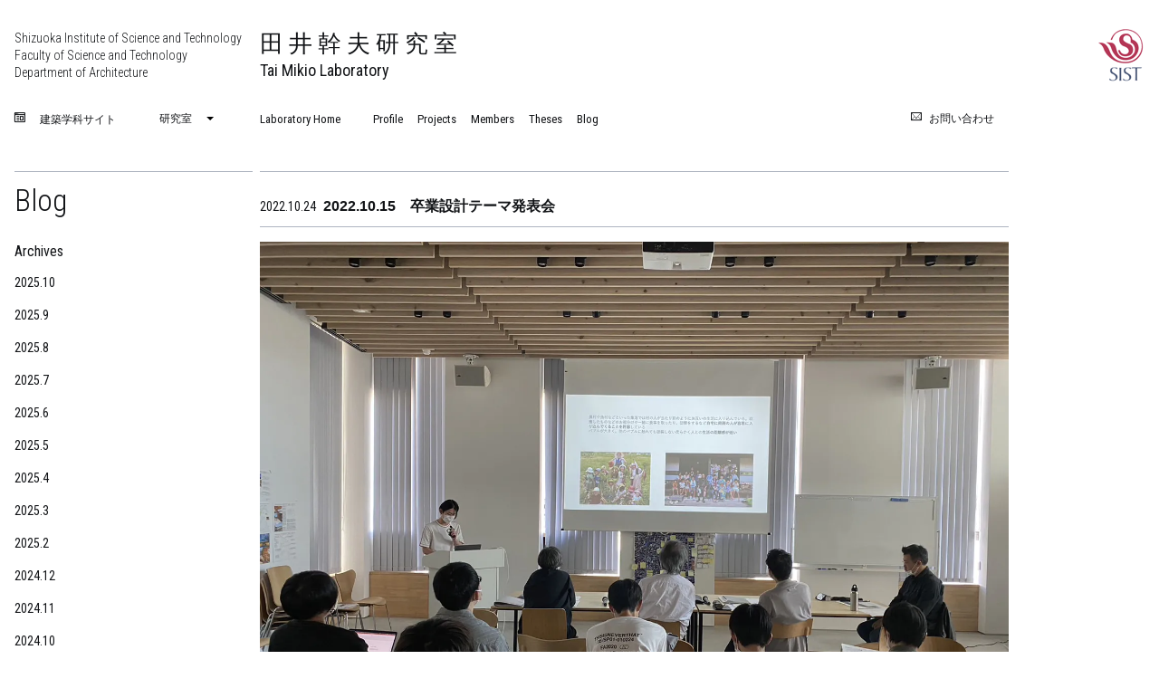

--- FILE ---
content_type: text/html; charset=UTF-8
request_url: https://architecture.sist.ac.jp/tai-mikio/blog/2022-10-15%E3%80%80%E5%8D%92%E6%A5%AD%E8%A8%AD%E8%A8%88%E3%83%86%E3%83%BC%E3%83%9E%E7%99%BA%E8%A1%A8%E4%BC%9A/
body_size: 9810
content:
<!doctype html>
<html lang="ja" class="no-js">
<head prefix="og: http://ogp.me/ns# fb: http://ogp.me/ns/fb# : http://ogp.me/ns/#">
<meta charset="">
<meta name="viewport" content="width=device-width,initial-scale=1">
<meta name="format-detection" content="">
<meta name="Slurp" content="">

<meta name="title" content="2022.10.15　卒業設計テーマ発表会">
<meta name="description" content="10月15日(土)にB4の卒業設計のテーマ発表会が行われました。 それぞれの卒業設計の敷地やテーマを発表し、意匠系の先生方から講評をいただきました。 大学生活の集大成である卒業設計がはじまり、それぞれどんな作品になるか楽 [&hellip;]">
<meta property="og:title" content="2022.10.15　卒業設計テーマ発表会">
<meta property="og:site_name" content="田井幹夫研究室">
<meta property="og:url" content="https://architecture.sist.ac.jp/tai-mikio/blog/2022-10-15%e3%80%80%e5%8d%92%e6%a5%ad%e8%a8%ad%e8%a8%88%e3%83%86%e3%83%bc%e3%83%9e%e7%99%ba%e8%a1%a8%e4%bc%9a/">
<meta property="og:description" content="10月15日(土)にB4の卒業設計のテーマ発表会が行われました。 それぞれの卒業設計の敷地やテーマを発表し、意匠系の先生方から講評をいただきました。 大学生活の集大成である卒業設計がはじまり、それぞれどんな作品になるか楽 [&hellip;]">
<meta name="robots" content="index">
<meta name="author" content="">
<meta property="og:image" content="https://architecture.sist.ac.jp/tai-mikio/wp-content/uploads/sites/12/2022/10/卒業設計テーマ発表会-300x225.jpg">
	<style>img:is([sizes="auto" i], [sizes^="auto," i]) { contain-intrinsic-size: 3000px 1500px }</style>
	
		<!-- All in One SEO 4.8.9 - aioseo.com -->
		<title>2022.10.15 卒業設計テーマ発表会 - 田井幹夫研究室</title>
	<meta name="description" content="10月15日(土)にB4の卒業設計のテーマ発表会が行われました。 それぞれの卒業設計の敷地やテーマを発表し、意" />
	<meta name="robots" content="max-image-preview:large" />
	<link rel="canonical" href="https://architecture.sist.ac.jp/tai-mikio/blog/2022-10-15%e3%80%80%e5%8d%92%e6%a5%ad%e8%a8%ad%e8%a8%88%e3%83%86%e3%83%bc%e3%83%9e%e7%99%ba%e8%a1%a8%e4%bc%9a/" />
	<meta name="generator" content="All in One SEO (AIOSEO) 4.8.9" />
		<meta property="og:locale" content="ja_JP" />
		<meta property="og:site_name" content="田井幹夫研究室 - 静岡理工科大学理工学部建築学科 - 設計・意匠(住環境設計、公共空間設計、まちづくり、身体空間)" />
		<meta property="og:type" content="article" />
		<meta property="og:title" content="2022.10.15 卒業設計テーマ発表会 - 田井幹夫研究室" />
		<meta property="og:description" content="10月15日(土)にB4の卒業設計のテーマ発表会が行われました。 それぞれの卒業設計の敷地やテーマを発表し、意" />
		<meta property="og:url" content="https://architecture.sist.ac.jp/tai-mikio/blog/2022-10-15%e3%80%80%e5%8d%92%e6%a5%ad%e8%a8%ad%e8%a8%88%e3%83%86%e3%83%bc%e3%83%9e%e7%99%ba%e8%a1%a8%e4%bc%9a/" />
		<meta property="article:published_time" content="2022-10-24T03:48:09+00:00" />
		<meta property="article:modified_time" content="2022-10-24T03:48:09+00:00" />
		<meta name="twitter:card" content="summary_large_image" />
		<meta name="twitter:title" content="2022.10.15 卒業設計テーマ発表会 - 田井幹夫研究室" />
		<meta name="twitter:description" content="10月15日(土)にB4の卒業設計のテーマ発表会が行われました。 それぞれの卒業設計の敷地やテーマを発表し、意" />
		<script type="application/ld+json" class="aioseo-schema">
			{"@context":"https:\/\/schema.org","@graph":[{"@type":"BreadcrumbList","@id":"https:\/\/architecture.sist.ac.jp\/tai-mikio\/blog\/2022-10-15%e3%80%80%e5%8d%92%e6%a5%ad%e8%a8%ad%e8%a8%88%e3%83%86%e3%83%bc%e3%83%9e%e7%99%ba%e8%a1%a8%e4%bc%9a\/#breadcrumblist","itemListElement":[{"@type":"ListItem","@id":"https:\/\/architecture.sist.ac.jp\/tai-mikio#listItem","position":1,"name":"\u30db\u30fc\u30e0","item":"https:\/\/architecture.sist.ac.jp\/tai-mikio","nextItem":{"@type":"ListItem","@id":"https:\/\/architecture.sist.ac.jp\/tai-mikio\/blog\/#listItem","name":"Blog"}},{"@type":"ListItem","@id":"https:\/\/architecture.sist.ac.jp\/tai-mikio\/blog\/#listItem","position":2,"name":"Blog","item":"https:\/\/architecture.sist.ac.jp\/tai-mikio\/blog\/","nextItem":{"@type":"ListItem","@id":"https:\/\/architecture.sist.ac.jp\/tai-mikio\/blog\/2022-10-15%e3%80%80%e5%8d%92%e6%a5%ad%e8%a8%ad%e8%a8%88%e3%83%86%e3%83%bc%e3%83%9e%e7%99%ba%e8%a1%a8%e4%bc%9a\/#listItem","name":"2022.10.15\u3000\u5352\u696d\u8a2d\u8a08\u30c6\u30fc\u30de\u767a\u8868\u4f1a"},"previousItem":{"@type":"ListItem","@id":"https:\/\/architecture.sist.ac.jp\/tai-mikio#listItem","name":"\u30db\u30fc\u30e0"}},{"@type":"ListItem","@id":"https:\/\/architecture.sist.ac.jp\/tai-mikio\/blog\/2022-10-15%e3%80%80%e5%8d%92%e6%a5%ad%e8%a8%ad%e8%a8%88%e3%83%86%e3%83%bc%e3%83%9e%e7%99%ba%e8%a1%a8%e4%bc%9a\/#listItem","position":3,"name":"2022.10.15\u3000\u5352\u696d\u8a2d\u8a08\u30c6\u30fc\u30de\u767a\u8868\u4f1a","previousItem":{"@type":"ListItem","@id":"https:\/\/architecture.sist.ac.jp\/tai-mikio\/blog\/#listItem","name":"Blog"}}]},{"@type":"Organization","@id":"https:\/\/architecture.sist.ac.jp\/tai-mikio\/#organization","name":"\u7530\u4e95\u5e79\u592b\u7814\u7a76\u5ba4","description":"\u9759\u5ca1\u7406\u5de5\u79d1\u5927\u5b66\u7406\u5de5\u5b66\u90e8\u5efa\u7bc9\u5b66\u79d1 - \u8a2d\u8a08\u30fb\u610f\u5320(\u4f4f\u74b0\u5883\u8a2d\u8a08\u3001\u516c\u5171\u7a7a\u9593\u8a2d\u8a08\u3001\u307e\u3061\u3065\u304f\u308a\u3001\u8eab\u4f53\u7a7a\u9593)","url":"https:\/\/architecture.sist.ac.jp\/tai-mikio\/"},{"@type":"WebPage","@id":"https:\/\/architecture.sist.ac.jp\/tai-mikio\/blog\/2022-10-15%e3%80%80%e5%8d%92%e6%a5%ad%e8%a8%ad%e8%a8%88%e3%83%86%e3%83%bc%e3%83%9e%e7%99%ba%e8%a1%a8%e4%bc%9a\/#webpage","url":"https:\/\/architecture.sist.ac.jp\/tai-mikio\/blog\/2022-10-15%e3%80%80%e5%8d%92%e6%a5%ad%e8%a8%ad%e8%a8%88%e3%83%86%e3%83%bc%e3%83%9e%e7%99%ba%e8%a1%a8%e4%bc%9a\/","name":"2022.10.15 \u5352\u696d\u8a2d\u8a08\u30c6\u30fc\u30de\u767a\u8868\u4f1a - \u7530\u4e95\u5e79\u592b\u7814\u7a76\u5ba4","description":"10\u670815\u65e5(\u571f)\u306bB4\u306e\u5352\u696d\u8a2d\u8a08\u306e\u30c6\u30fc\u30de\u767a\u8868\u4f1a\u304c\u884c\u308f\u308c\u307e\u3057\u305f\u3002 \u305d\u308c\u305e\u308c\u306e\u5352\u696d\u8a2d\u8a08\u306e\u6577\u5730\u3084\u30c6\u30fc\u30de\u3092\u767a\u8868\u3057\u3001\u610f","inLanguage":"ja","isPartOf":{"@id":"https:\/\/architecture.sist.ac.jp\/tai-mikio\/#website"},"breadcrumb":{"@id":"https:\/\/architecture.sist.ac.jp\/tai-mikio\/blog\/2022-10-15%e3%80%80%e5%8d%92%e6%a5%ad%e8%a8%ad%e8%a8%88%e3%83%86%e3%83%bc%e3%83%9e%e7%99%ba%e8%a1%a8%e4%bc%9a\/#breadcrumblist"},"image":{"@type":"ImageObject","url":"https:\/\/architecture.sist.ac.jp\/tai-mikio\/wp-content\/uploads\/sites\/12\/2022\/10\/\u5352\u696d\u8a2d\u8a08\u30c6\u30fc\u30de\u767a\u8868\u4f1a.jpg","@id":"https:\/\/architecture.sist.ac.jp\/tai-mikio\/blog\/2022-10-15%e3%80%80%e5%8d%92%e6%a5%ad%e8%a8%ad%e8%a8%88%e3%83%86%e3%83%bc%e3%83%9e%e7%99%ba%e8%a1%a8%e4%bc%9a\/#mainImage","width":1479,"height":1109},"primaryImageOfPage":{"@id":"https:\/\/architecture.sist.ac.jp\/tai-mikio\/blog\/2022-10-15%e3%80%80%e5%8d%92%e6%a5%ad%e8%a8%ad%e8%a8%88%e3%83%86%e3%83%bc%e3%83%9e%e7%99%ba%e8%a1%a8%e4%bc%9a\/#mainImage"},"datePublished":"2022-10-24T12:48:09+09:00","dateModified":"2022-10-24T12:48:09+09:00"},{"@type":"WebSite","@id":"https:\/\/architecture.sist.ac.jp\/tai-mikio\/#website","url":"https:\/\/architecture.sist.ac.jp\/tai-mikio\/","name":"\u7530\u4e95\u5e79\u592b\u7814\u7a76\u5ba4","description":"\u9759\u5ca1\u7406\u5de5\u79d1\u5927\u5b66\u7406\u5de5\u5b66\u90e8\u5efa\u7bc9\u5b66\u79d1 - \u8a2d\u8a08\u30fb\u610f\u5320(\u4f4f\u74b0\u5883\u8a2d\u8a08\u3001\u516c\u5171\u7a7a\u9593\u8a2d\u8a08\u3001\u307e\u3061\u3065\u304f\u308a\u3001\u8eab\u4f53\u7a7a\u9593)","inLanguage":"ja","publisher":{"@id":"https:\/\/architecture.sist.ac.jp\/tai-mikio\/#organization"}}]}
		</script>
		<!-- All in One SEO -->

<link rel='dns-prefetch' href='//www.googletagmanager.com' />
<script type="text/javascript">
/* <![CDATA[ */
window._wpemojiSettings = {"baseUrl":"https:\/\/s.w.org\/images\/core\/emoji\/16.0.1\/72x72\/","ext":".png","svgUrl":"https:\/\/s.w.org\/images\/core\/emoji\/16.0.1\/svg\/","svgExt":".svg","source":{"concatemoji":"https:\/\/architecture.sist.ac.jp\/tai-mikio\/wp-includes\/js\/wp-emoji-release.min.js?ver=6.8.3"}};
/*! This file is auto-generated */
!function(s,n){var o,i,e;function c(e){try{var t={supportTests:e,timestamp:(new Date).valueOf()};sessionStorage.setItem(o,JSON.stringify(t))}catch(e){}}function p(e,t,n){e.clearRect(0,0,e.canvas.width,e.canvas.height),e.fillText(t,0,0);var t=new Uint32Array(e.getImageData(0,0,e.canvas.width,e.canvas.height).data),a=(e.clearRect(0,0,e.canvas.width,e.canvas.height),e.fillText(n,0,0),new Uint32Array(e.getImageData(0,0,e.canvas.width,e.canvas.height).data));return t.every(function(e,t){return e===a[t]})}function u(e,t){e.clearRect(0,0,e.canvas.width,e.canvas.height),e.fillText(t,0,0);for(var n=e.getImageData(16,16,1,1),a=0;a<n.data.length;a++)if(0!==n.data[a])return!1;return!0}function f(e,t,n,a){switch(t){case"flag":return n(e,"\ud83c\udff3\ufe0f\u200d\u26a7\ufe0f","\ud83c\udff3\ufe0f\u200b\u26a7\ufe0f")?!1:!n(e,"\ud83c\udde8\ud83c\uddf6","\ud83c\udde8\u200b\ud83c\uddf6")&&!n(e,"\ud83c\udff4\udb40\udc67\udb40\udc62\udb40\udc65\udb40\udc6e\udb40\udc67\udb40\udc7f","\ud83c\udff4\u200b\udb40\udc67\u200b\udb40\udc62\u200b\udb40\udc65\u200b\udb40\udc6e\u200b\udb40\udc67\u200b\udb40\udc7f");case"emoji":return!a(e,"\ud83e\udedf")}return!1}function g(e,t,n,a){var r="undefined"!=typeof WorkerGlobalScope&&self instanceof WorkerGlobalScope?new OffscreenCanvas(300,150):s.createElement("canvas"),o=r.getContext("2d",{willReadFrequently:!0}),i=(o.textBaseline="top",o.font="600 32px Arial",{});return e.forEach(function(e){i[e]=t(o,e,n,a)}),i}function t(e){var t=s.createElement("script");t.src=e,t.defer=!0,s.head.appendChild(t)}"undefined"!=typeof Promise&&(o="wpEmojiSettingsSupports",i=["flag","emoji"],n.supports={everything:!0,everythingExceptFlag:!0},e=new Promise(function(e){s.addEventListener("DOMContentLoaded",e,{once:!0})}),new Promise(function(t){var n=function(){try{var e=JSON.parse(sessionStorage.getItem(o));if("object"==typeof e&&"number"==typeof e.timestamp&&(new Date).valueOf()<e.timestamp+604800&&"object"==typeof e.supportTests)return e.supportTests}catch(e){}return null}();if(!n){if("undefined"!=typeof Worker&&"undefined"!=typeof OffscreenCanvas&&"undefined"!=typeof URL&&URL.createObjectURL&&"undefined"!=typeof Blob)try{var e="postMessage("+g.toString()+"("+[JSON.stringify(i),f.toString(),p.toString(),u.toString()].join(",")+"));",a=new Blob([e],{type:"text/javascript"}),r=new Worker(URL.createObjectURL(a),{name:"wpTestEmojiSupports"});return void(r.onmessage=function(e){c(n=e.data),r.terminate(),t(n)})}catch(e){}c(n=g(i,f,p,u))}t(n)}).then(function(e){for(var t in e)n.supports[t]=e[t],n.supports.everything=n.supports.everything&&n.supports[t],"flag"!==t&&(n.supports.everythingExceptFlag=n.supports.everythingExceptFlag&&n.supports[t]);n.supports.everythingExceptFlag=n.supports.everythingExceptFlag&&!n.supports.flag,n.DOMReady=!1,n.readyCallback=function(){n.DOMReady=!0}}).then(function(){return e}).then(function(){var e;n.supports.everything||(n.readyCallback(),(e=n.source||{}).concatemoji?t(e.concatemoji):e.wpemoji&&e.twemoji&&(t(e.twemoji),t(e.wpemoji)))}))}((window,document),window._wpemojiSettings);
/* ]]> */
</script>
<style id='wp-emoji-styles-inline-css' type='text/css'>

	img.wp-smiley, img.emoji {
		display: inline !important;
		border: none !important;
		box-shadow: none !important;
		height: 1em !important;
		width: 1em !important;
		margin: 0 0.07em !important;
		vertical-align: -0.1em !important;
		background: none !important;
		padding: 0 !important;
	}
</style>
<link rel='stylesheet' id='wp-block-library-css' href='https://architecture.sist.ac.jp/tai-mikio/wp-includes/css/dist/block-library/style.min.css?ver=6.8.3' type='text/css' media='all' />
<style id='wp-block-library-theme-inline-css' type='text/css'>
.wp-block-audio :where(figcaption){color:#555;font-size:13px;text-align:center}.is-dark-theme .wp-block-audio :where(figcaption){color:#ffffffa6}.wp-block-audio{margin:0 0 1em}.wp-block-code{border:1px solid #ccc;border-radius:4px;font-family:Menlo,Consolas,monaco,monospace;padding:.8em 1em}.wp-block-embed :where(figcaption){color:#555;font-size:13px;text-align:center}.is-dark-theme .wp-block-embed :where(figcaption){color:#ffffffa6}.wp-block-embed{margin:0 0 1em}.blocks-gallery-caption{color:#555;font-size:13px;text-align:center}.is-dark-theme .blocks-gallery-caption{color:#ffffffa6}:root :where(.wp-block-image figcaption){color:#555;font-size:13px;text-align:center}.is-dark-theme :root :where(.wp-block-image figcaption){color:#ffffffa6}.wp-block-image{margin:0 0 1em}.wp-block-pullquote{border-bottom:4px solid;border-top:4px solid;color:currentColor;margin-bottom:1.75em}.wp-block-pullquote cite,.wp-block-pullquote footer,.wp-block-pullquote__citation{color:currentColor;font-size:.8125em;font-style:normal;text-transform:uppercase}.wp-block-quote{border-left:.25em solid;margin:0 0 1.75em;padding-left:1em}.wp-block-quote cite,.wp-block-quote footer{color:currentColor;font-size:.8125em;font-style:normal;position:relative}.wp-block-quote:where(.has-text-align-right){border-left:none;border-right:.25em solid;padding-left:0;padding-right:1em}.wp-block-quote:where(.has-text-align-center){border:none;padding-left:0}.wp-block-quote.is-large,.wp-block-quote.is-style-large,.wp-block-quote:where(.is-style-plain){border:none}.wp-block-search .wp-block-search__label{font-weight:700}.wp-block-search__button{border:1px solid #ccc;padding:.375em .625em}:where(.wp-block-group.has-background){padding:1.25em 2.375em}.wp-block-separator.has-css-opacity{opacity:.4}.wp-block-separator{border:none;border-bottom:2px solid;margin-left:auto;margin-right:auto}.wp-block-separator.has-alpha-channel-opacity{opacity:1}.wp-block-separator:not(.is-style-wide):not(.is-style-dots){width:100px}.wp-block-separator.has-background:not(.is-style-dots){border-bottom:none;height:1px}.wp-block-separator.has-background:not(.is-style-wide):not(.is-style-dots){height:2px}.wp-block-table{margin:0 0 1em}.wp-block-table td,.wp-block-table th{word-break:normal}.wp-block-table :where(figcaption){color:#555;font-size:13px;text-align:center}.is-dark-theme .wp-block-table :where(figcaption){color:#ffffffa6}.wp-block-video :where(figcaption){color:#555;font-size:13px;text-align:center}.is-dark-theme .wp-block-video :where(figcaption){color:#ffffffa6}.wp-block-video{margin:0 0 1em}:root :where(.wp-block-template-part.has-background){margin-bottom:0;margin-top:0;padding:1.25em 2.375em}
</style>
<style id='classic-theme-styles-inline-css' type='text/css'>
/*! This file is auto-generated */
.wp-block-button__link{color:#fff;background-color:#32373c;border-radius:9999px;box-shadow:none;text-decoration:none;padding:calc(.667em + 2px) calc(1.333em + 2px);font-size:1.125em}.wp-block-file__button{background:#32373c;color:#fff;text-decoration:none}
</style>
<style id='global-styles-inline-css' type='text/css'>
:root{--wp--preset--aspect-ratio--square: 1;--wp--preset--aspect-ratio--4-3: 4/3;--wp--preset--aspect-ratio--3-4: 3/4;--wp--preset--aspect-ratio--3-2: 3/2;--wp--preset--aspect-ratio--2-3: 2/3;--wp--preset--aspect-ratio--16-9: 16/9;--wp--preset--aspect-ratio--9-16: 9/16;--wp--preset--color--black: #000000;--wp--preset--color--cyan-bluish-gray: #abb8c3;--wp--preset--color--white: #ffffff;--wp--preset--color--pale-pink: #f78da7;--wp--preset--color--vivid-red: #cf2e2e;--wp--preset--color--luminous-vivid-orange: #ff6900;--wp--preset--color--luminous-vivid-amber: #fcb900;--wp--preset--color--light-green-cyan: #7bdcb5;--wp--preset--color--vivid-green-cyan: #00d084;--wp--preset--color--pale-cyan-blue: #8ed1fc;--wp--preset--color--vivid-cyan-blue: #0693e3;--wp--preset--color--vivid-purple: #9b51e0;--wp--preset--gradient--vivid-cyan-blue-to-vivid-purple: linear-gradient(135deg,rgba(6,147,227,1) 0%,rgb(155,81,224) 100%);--wp--preset--gradient--light-green-cyan-to-vivid-green-cyan: linear-gradient(135deg,rgb(122,220,180) 0%,rgb(0,208,130) 100%);--wp--preset--gradient--luminous-vivid-amber-to-luminous-vivid-orange: linear-gradient(135deg,rgba(252,185,0,1) 0%,rgba(255,105,0,1) 100%);--wp--preset--gradient--luminous-vivid-orange-to-vivid-red: linear-gradient(135deg,rgba(255,105,0,1) 0%,rgb(207,46,46) 100%);--wp--preset--gradient--very-light-gray-to-cyan-bluish-gray: linear-gradient(135deg,rgb(238,238,238) 0%,rgb(169,184,195) 100%);--wp--preset--gradient--cool-to-warm-spectrum: linear-gradient(135deg,rgb(74,234,220) 0%,rgb(151,120,209) 20%,rgb(207,42,186) 40%,rgb(238,44,130) 60%,rgb(251,105,98) 80%,rgb(254,248,76) 100%);--wp--preset--gradient--blush-light-purple: linear-gradient(135deg,rgb(255,206,236) 0%,rgb(152,150,240) 100%);--wp--preset--gradient--blush-bordeaux: linear-gradient(135deg,rgb(254,205,165) 0%,rgb(254,45,45) 50%,rgb(107,0,62) 100%);--wp--preset--gradient--luminous-dusk: linear-gradient(135deg,rgb(255,203,112) 0%,rgb(199,81,192) 50%,rgb(65,88,208) 100%);--wp--preset--gradient--pale-ocean: linear-gradient(135deg,rgb(255,245,203) 0%,rgb(182,227,212) 50%,rgb(51,167,181) 100%);--wp--preset--gradient--electric-grass: linear-gradient(135deg,rgb(202,248,128) 0%,rgb(113,206,126) 100%);--wp--preset--gradient--midnight: linear-gradient(135deg,rgb(2,3,129) 0%,rgb(40,116,252) 100%);--wp--preset--font-size--small: 13px;--wp--preset--font-size--medium: 20px;--wp--preset--font-size--large: 36px;--wp--preset--font-size--x-large: 42px;--wp--preset--spacing--20: 0.44rem;--wp--preset--spacing--30: 0.67rem;--wp--preset--spacing--40: 1rem;--wp--preset--spacing--50: 1.5rem;--wp--preset--spacing--60: 2.25rem;--wp--preset--spacing--70: 3.38rem;--wp--preset--spacing--80: 5.06rem;--wp--preset--shadow--natural: 6px 6px 9px rgba(0, 0, 0, 0.2);--wp--preset--shadow--deep: 12px 12px 50px rgba(0, 0, 0, 0.4);--wp--preset--shadow--sharp: 6px 6px 0px rgba(0, 0, 0, 0.2);--wp--preset--shadow--outlined: 6px 6px 0px -3px rgba(255, 255, 255, 1), 6px 6px rgba(0, 0, 0, 1);--wp--preset--shadow--crisp: 6px 6px 0px rgba(0, 0, 0, 1);}:where(.is-layout-flex){gap: 0.5em;}:where(.is-layout-grid){gap: 0.5em;}body .is-layout-flex{display: flex;}.is-layout-flex{flex-wrap: wrap;align-items: center;}.is-layout-flex > :is(*, div){margin: 0;}body .is-layout-grid{display: grid;}.is-layout-grid > :is(*, div){margin: 0;}:where(.wp-block-columns.is-layout-flex){gap: 2em;}:where(.wp-block-columns.is-layout-grid){gap: 2em;}:where(.wp-block-post-template.is-layout-flex){gap: 1.25em;}:where(.wp-block-post-template.is-layout-grid){gap: 1.25em;}.has-black-color{color: var(--wp--preset--color--black) !important;}.has-cyan-bluish-gray-color{color: var(--wp--preset--color--cyan-bluish-gray) !important;}.has-white-color{color: var(--wp--preset--color--white) !important;}.has-pale-pink-color{color: var(--wp--preset--color--pale-pink) !important;}.has-vivid-red-color{color: var(--wp--preset--color--vivid-red) !important;}.has-luminous-vivid-orange-color{color: var(--wp--preset--color--luminous-vivid-orange) !important;}.has-luminous-vivid-amber-color{color: var(--wp--preset--color--luminous-vivid-amber) !important;}.has-light-green-cyan-color{color: var(--wp--preset--color--light-green-cyan) !important;}.has-vivid-green-cyan-color{color: var(--wp--preset--color--vivid-green-cyan) !important;}.has-pale-cyan-blue-color{color: var(--wp--preset--color--pale-cyan-blue) !important;}.has-vivid-cyan-blue-color{color: var(--wp--preset--color--vivid-cyan-blue) !important;}.has-vivid-purple-color{color: var(--wp--preset--color--vivid-purple) !important;}.has-black-background-color{background-color: var(--wp--preset--color--black) !important;}.has-cyan-bluish-gray-background-color{background-color: var(--wp--preset--color--cyan-bluish-gray) !important;}.has-white-background-color{background-color: var(--wp--preset--color--white) !important;}.has-pale-pink-background-color{background-color: var(--wp--preset--color--pale-pink) !important;}.has-vivid-red-background-color{background-color: var(--wp--preset--color--vivid-red) !important;}.has-luminous-vivid-orange-background-color{background-color: var(--wp--preset--color--luminous-vivid-orange) !important;}.has-luminous-vivid-amber-background-color{background-color: var(--wp--preset--color--luminous-vivid-amber) !important;}.has-light-green-cyan-background-color{background-color: var(--wp--preset--color--light-green-cyan) !important;}.has-vivid-green-cyan-background-color{background-color: var(--wp--preset--color--vivid-green-cyan) !important;}.has-pale-cyan-blue-background-color{background-color: var(--wp--preset--color--pale-cyan-blue) !important;}.has-vivid-cyan-blue-background-color{background-color: var(--wp--preset--color--vivid-cyan-blue) !important;}.has-vivid-purple-background-color{background-color: var(--wp--preset--color--vivid-purple) !important;}.has-black-border-color{border-color: var(--wp--preset--color--black) !important;}.has-cyan-bluish-gray-border-color{border-color: var(--wp--preset--color--cyan-bluish-gray) !important;}.has-white-border-color{border-color: var(--wp--preset--color--white) !important;}.has-pale-pink-border-color{border-color: var(--wp--preset--color--pale-pink) !important;}.has-vivid-red-border-color{border-color: var(--wp--preset--color--vivid-red) !important;}.has-luminous-vivid-orange-border-color{border-color: var(--wp--preset--color--luminous-vivid-orange) !important;}.has-luminous-vivid-amber-border-color{border-color: var(--wp--preset--color--luminous-vivid-amber) !important;}.has-light-green-cyan-border-color{border-color: var(--wp--preset--color--light-green-cyan) !important;}.has-vivid-green-cyan-border-color{border-color: var(--wp--preset--color--vivid-green-cyan) !important;}.has-pale-cyan-blue-border-color{border-color: var(--wp--preset--color--pale-cyan-blue) !important;}.has-vivid-cyan-blue-border-color{border-color: var(--wp--preset--color--vivid-cyan-blue) !important;}.has-vivid-purple-border-color{border-color: var(--wp--preset--color--vivid-purple) !important;}.has-vivid-cyan-blue-to-vivid-purple-gradient-background{background: var(--wp--preset--gradient--vivid-cyan-blue-to-vivid-purple) !important;}.has-light-green-cyan-to-vivid-green-cyan-gradient-background{background: var(--wp--preset--gradient--light-green-cyan-to-vivid-green-cyan) !important;}.has-luminous-vivid-amber-to-luminous-vivid-orange-gradient-background{background: var(--wp--preset--gradient--luminous-vivid-amber-to-luminous-vivid-orange) !important;}.has-luminous-vivid-orange-to-vivid-red-gradient-background{background: var(--wp--preset--gradient--luminous-vivid-orange-to-vivid-red) !important;}.has-very-light-gray-to-cyan-bluish-gray-gradient-background{background: var(--wp--preset--gradient--very-light-gray-to-cyan-bluish-gray) !important;}.has-cool-to-warm-spectrum-gradient-background{background: var(--wp--preset--gradient--cool-to-warm-spectrum) !important;}.has-blush-light-purple-gradient-background{background: var(--wp--preset--gradient--blush-light-purple) !important;}.has-blush-bordeaux-gradient-background{background: var(--wp--preset--gradient--blush-bordeaux) !important;}.has-luminous-dusk-gradient-background{background: var(--wp--preset--gradient--luminous-dusk) !important;}.has-pale-ocean-gradient-background{background: var(--wp--preset--gradient--pale-ocean) !important;}.has-electric-grass-gradient-background{background: var(--wp--preset--gradient--electric-grass) !important;}.has-midnight-gradient-background{background: var(--wp--preset--gradient--midnight) !important;}.has-small-font-size{font-size: var(--wp--preset--font-size--small) !important;}.has-medium-font-size{font-size: var(--wp--preset--font-size--medium) !important;}.has-large-font-size{font-size: var(--wp--preset--font-size--large) !important;}.has-x-large-font-size{font-size: var(--wp--preset--font-size--x-large) !important;}
:where(.wp-block-post-template.is-layout-flex){gap: 1.25em;}:where(.wp-block-post-template.is-layout-grid){gap: 1.25em;}
:where(.wp-block-columns.is-layout-flex){gap: 2em;}:where(.wp-block-columns.is-layout-grid){gap: 2em;}
:root :where(.wp-block-pullquote){font-size: 1.5em;line-height: 1.6;}
</style>
<link rel="https://api.w.org/" href="https://architecture.sist.ac.jp/tai-mikio/wp-json/" /><link rel="EditURI" type="application/rsd+xml" title="RSD" href="https://architecture.sist.ac.jp/tai-mikio/xmlrpc.php?rsd" />
<meta name="generator" content="WordPress 6.8.3" />
<link rel='shortlink' href='https://architecture.sist.ac.jp/tai-mikio/?p=812' />
<link rel="alternate" title="oEmbed (JSON)" type="application/json+oembed" href="https://architecture.sist.ac.jp/tai-mikio/wp-json/oembed/1.0/embed?url=https%3A%2F%2Farchitecture.sist.ac.jp%2Ftai-mikio%2Fblog%2F2022-10-15%25e3%2580%2580%25e5%258d%2592%25e6%25a5%25ad%25e8%25a8%25ad%25e8%25a8%2588%25e3%2583%2586%25e3%2583%25bc%25e3%2583%259e%25e7%2599%25ba%25e8%25a1%25a8%25e4%25bc%259a%2F" />
<link rel="alternate" title="oEmbed (XML)" type="text/xml+oembed" href="https://architecture.sist.ac.jp/tai-mikio/wp-json/oembed/1.0/embed?url=https%3A%2F%2Farchitecture.sist.ac.jp%2Ftai-mikio%2Fblog%2F2022-10-15%25e3%2580%2580%25e5%258d%2592%25e6%25a5%25ad%25e8%25a8%25ad%25e8%25a8%2588%25e3%2583%2586%25e3%2583%25bc%25e3%2583%259e%25e7%2599%25ba%25e8%25a1%25a8%25e4%25bc%259a%2F&#038;format=xml" />
<meta name="generator" content="Site Kit by Google 1.164.0" /><meta name="generator" content="Elementor 3.29.0; features: e_font_icon_svg, additional_custom_breakpoints, e_local_google_fonts, e_element_cache; settings: css_print_method-external, google_font-enabled, font_display-auto">
			<style>
				.e-con.e-parent:nth-of-type(n+4):not(.e-lazyloaded):not(.e-no-lazyload),
				.e-con.e-parent:nth-of-type(n+4):not(.e-lazyloaded):not(.e-no-lazyload) * {
					background-image: none !important;
				}
				@media screen and (max-height: 1024px) {
					.e-con.e-parent:nth-of-type(n+3):not(.e-lazyloaded):not(.e-no-lazyload),
					.e-con.e-parent:nth-of-type(n+3):not(.e-lazyloaded):not(.e-no-lazyload) * {
						background-image: none !important;
					}
				}
				@media screen and (max-height: 640px) {
					.e-con.e-parent:nth-of-type(n+2):not(.e-lazyloaded):not(.e-no-lazyload),
					.e-con.e-parent:nth-of-type(n+2):not(.e-lazyloaded):not(.e-no-lazyload) * {
						background-image: none !important;
					}
				}
			</style>
			<!-- <link rel="shortcut icon" type="image/png" href="https://architecture.sist.ac.jp/tai-mikio/wp-content/themes/sist-lab/images/icon/favicon.ico">
  <link rel="apple-touch-icon" href="https://architecture.sist.ac.jp/tai-mikio/wp-content/themes/sist-lab/images/icon/256x256.png">
  <link rel="apple-touch-icon" sizes="16x16" href="https://architecture.sist.ac.jp/tai-mikio/wp-content/themes/sist-lab/images/icon/16x16.png">
  <link rel="apple-touch-icon" sizes="32x32" href="https://architecture.sist.ac.jp/tai-mikio/wp-content/themes/sist-lab/images/icon/32x32.png">
  <link rel="apple-touch-icon" sizes="48x48" href="https://architecture.sist.ac.jp/tai-mikio/wp-content/themes/sist-lab/images/icon/48x48.png">
  <link rel="apple-touch-icon" sizes="128x128" href="https://architecture.sist.ac.jp/tai-mikio/wp-content/themes/sist-lab/images/icon/128x128.png">
  <link rel="apple-touch-icon" sizes="256x256" href="https://architecture.sist.ac.jp/tai-mikio/wp-content/themes/sist-lab/images/icon/256x256.png"> -->
<link rel="canonical" href="https://architecture.sist.ac.jp/tai-mikio/blog/2022-10-15%e3%80%80%e5%8d%92%e6%a5%ad%e8%a8%ad%e8%a8%88%e3%83%86%e3%83%bc%e3%83%9e%e7%99%ba%e8%a1%a8%e4%bc%9a/">
<!-- Stylesheets -->
<link rel="stylesheet" href="https://architecture.sist.ac.jp/tai-mikio/wp-content/themes/sist-lab/styles/app.css?v2.0.0">
<link rel="stylesheet" href="https://cdnjs.cloudflare.com/ajax/libs/Swiper/4.0.2/css/swiper.min.css">
<!-- <script src="//connect.facebook.net/ja_JP/all.js"></script> -->
<script src="//code.jquery.com/jquery-3.2.1.min.js"></script>
<!-- <script src="//code.jquery.com/jquery-2.2.4.min.js"></script> -->
<!-- Global site tag (gtag.js) - Google Analytics -->
<script async src="https://www.googletagmanager.com/gtag/js?id=UA-111334690-1"></script>
<script>
window.dataLayer = window.dataLayer || [];
      function gtag(){dataLayer.push(arguments);}
      gtag('js', new Date());

      gtag('config', 'UA-111334690-1');
</script>
</head>
<body id="Blog" class="page-single-blog">
<header id="siteheader" class="site-header">
<div class="row first-row">
<div class="site-header__left column large-5 small-24 small-order-3 large-order-1">
<p class="site-header__textcontent"><a href="/">
Shizuoka Institute of Science and Technology<br>
Faculty of Science and Technology<br>
Department of Architecture
</a></p>
</div>
<div class="site-header__center column large-16 small-24 large-order-2 small-order-1">
<p class="site-header__title">
<a href="https://architecture.sist.ac.jp/tai-mikio/">
田井幹夫研究室<br>
<span class="en-text">Tai Mikio Laboratory</span>
</a>
</p>
</div>
<div class="site-header__right column large-expand small-8 small-order-2 large-order-3 text-right">
<a href="//www.sist.ac.jp/">
<img class="logo-sist" src="https://architecture.sist.ac.jp/tai-mikio/wp-content/themes/sist-lab/images/logo-sist.png" alt="静岡理工科大学(SIST)" width="" height="" srcset="https://architecture.sist.ac.jp/tai-mikio/wp-content/themes/sist-lab/images/logo-sist@2x.png 2x">
</a>
</div>
</div>
<div class="row second-row">
<!-- <div class="site-header__left column large-5 small-24 small-order-3 large-order-1">
        </div> -->
<div class="site-header__left column large-5 small-24">
<div class="header-bottom nothome">
<ul class="row external-menu vertical align-middle dropdown menu" data-dropdown-menu>
<li class="column shrink"><i class="ss-window"></i><a class="upper-link" href="https://architecture.sist.ac.jp/">建築学科サイト</a></li>
<li class="column shrink"><a>研究室</a>
<ul class="vertical menu nested">
<li><span>意匠・計画系</span></li><li><a href="/wakisaka-keiichi/">脇坂圭一研究室</a></li><li><a href="/nagao-ako/">長尾亜子研究室</a></li><li><a href="/tai-mikio/">田井幹夫研究室</a></li><li><a href="/hideaki-hayashi/">林英昭研究室</a></li><li><span>構造・材料系</span></li><li><a href="/choi-ho/">崔琥研究室</a></li><li><a href="/watanabe-hideyoshi/">渡辺英義研究室</a></li><li><span>環境・設備系</span></li><li><a href="/ishikawa-haruno/">石川春乃研究室</a></li><li><a href="/nabeshima/">鍋島佑基 研究室</a></li></ul>
</li>
<li class="column hide-for-large"><i class="hamburger"><span class="bar set1"></span><span class="bar set2"></span></i></li>
</ul>
</div>
</div>
<div class="site-header__center column large-16 small-24">
<div id="dropdown" class="nothome row align-justify">
<nav class="mainmenu column shrink">
<ul class="row">
<li class="column mainmenu__first shrink"><a class="" href="https://architecture.sist.ac.jp/tai-mikio/">Laboratory Home</a></li>
<li class="column shrink"><a class="" href="https://architecture.sist.ac.jp/tai-mikio/profile">Profile</a></li>
<li class="column shrink"><a class="" href="https://architecture.sist.ac.jp/tai-mikio/projects">Projects</a></li>
<li class="column shrink"><a class="" href="https://architecture.sist.ac.jp/tai-mikio/member">Members</a></li>
<li class="column shrink"><a class="" href="https://architecture.sist.ac.jp/tai-mikio/thesis">Theses</a></li>
<li class="column shrink"><a class="" href="https://architecture.sist.ac.jp/tai-mikio/blog">Blog</a></li>
</ul>
</nav>
<div class="header-info column contact shrink">
<a class="header-info__ja sendmail" href="mailto:tai.mikio[at]sist.ac.jp?body=田井幹夫研究室のメールアドレスは「tai.mikio[at]sist.ac.jp」です。迷惑メール対策のため@を[at]に変更しています。お手数ですが@に変更してメールアドレス欄へご記入ください。"><i class="ss-mail"></i><span class="contact">お問い合わせ</span></a>
</div>
</div>
</div>
<div class="site-header__right column large-expand small-8 small-order-2 large-order-3 text-right">
</div>
</div>
</header>
<main class="body-content single-blog  row">
<header class="sidebar column large-5 small-24">
<h1 class="side-menu__title"><a href="https://architecture.sist.ac.jp/tai-mikio/blog/">Blog</a></h1>
<span id="hov_menu" class="index-head">Archives</span><br>
<div class="side-menu">
<ul class="side-menu">
	<li><a href='https://architecture.sist.ac.jp/tai-mikio/2025/10/?post_type=blog'>2025.10</a></li>
	<li><a href='https://architecture.sist.ac.jp/tai-mikio/2025/09/?post_type=blog'>2025.9</a></li>
	<li><a href='https://architecture.sist.ac.jp/tai-mikio/2025/08/?post_type=blog'>2025.8</a></li>
	<li><a href='https://architecture.sist.ac.jp/tai-mikio/2025/07/?post_type=blog'>2025.7</a></li>
	<li><a href='https://architecture.sist.ac.jp/tai-mikio/2025/06/?post_type=blog'>2025.6</a></li>
	<li><a href='https://architecture.sist.ac.jp/tai-mikio/2025/05/?post_type=blog'>2025.5</a></li>
	<li><a href='https://architecture.sist.ac.jp/tai-mikio/2025/04/?post_type=blog'>2025.4</a></li>
	<li><a href='https://architecture.sist.ac.jp/tai-mikio/2025/03/?post_type=blog'>2025.3</a></li>
	<li><a href='https://architecture.sist.ac.jp/tai-mikio/2025/02/?post_type=blog'>2025.2</a></li>
	<li><a href='https://architecture.sist.ac.jp/tai-mikio/2024/12/?post_type=blog'>2024.12</a></li>
	<li><a href='https://architecture.sist.ac.jp/tai-mikio/2024/11/?post_type=blog'>2024.11</a></li>
	<li><a href='https://architecture.sist.ac.jp/tai-mikio/2024/10/?post_type=blog'>2024.10</a></li>
	<li><a href='https://architecture.sist.ac.jp/tai-mikio/2024/09/?post_type=blog'>2024.9</a></li>
	<li><a href='https://architecture.sist.ac.jp/tai-mikio/2024/08/?post_type=blog'>2024.8</a></li>
	<li><a href='https://architecture.sist.ac.jp/tai-mikio/2024/05/?post_type=blog'>2024.5</a></li>
	<li><a href='https://architecture.sist.ac.jp/tai-mikio/2024/04/?post_type=blog'>2024.4</a></li>
	<li><a href='https://architecture.sist.ac.jp/tai-mikio/2024/03/?post_type=blog'>2024.3</a></li>
	<li><a href='https://architecture.sist.ac.jp/tai-mikio/2023/12/?post_type=blog'>2023.12</a></li>
	<li><a href='https://architecture.sist.ac.jp/tai-mikio/2023/11/?post_type=blog'>2023.11</a></li>
	<li><a href='https://architecture.sist.ac.jp/tai-mikio/2023/10/?post_type=blog'>2023.10</a></li>
	<li><a href='https://architecture.sist.ac.jp/tai-mikio/2023/09/?post_type=blog'>2023.9</a></li>
	<li><a href='https://architecture.sist.ac.jp/tai-mikio/2023/08/?post_type=blog'>2023.8</a></li>
	<li><a href='https://architecture.sist.ac.jp/tai-mikio/2023/06/?post_type=blog'>2023.6</a></li>
	<li><a href='https://architecture.sist.ac.jp/tai-mikio/2023/04/?post_type=blog'>2023.4</a></li>
	<li><a href='https://architecture.sist.ac.jp/tai-mikio/2022/12/?post_type=blog'>2022.12</a></li>
	<li><a href='https://architecture.sist.ac.jp/tai-mikio/2022/11/?post_type=blog'>2022.11</a></li>
	<li><a href='https://architecture.sist.ac.jp/tai-mikio/2022/10/?post_type=blog'>2022.10</a></li>
	<li><a href='https://architecture.sist.ac.jp/tai-mikio/2022/07/?post_type=blog'>2022.7</a></li>
	<li><a href='https://architecture.sist.ac.jp/tai-mikio/2022/06/?post_type=blog'>2022.6</a></li>
	<li><a href='https://architecture.sist.ac.jp/tai-mikio/2022/05/?post_type=blog'>2022.5</a></li>
	<li><a href='https://architecture.sist.ac.jp/tai-mikio/2022/04/?post_type=blog'>2022.4</a></li>
	<li><a href='https://architecture.sist.ac.jp/tai-mikio/2022/02/?post_type=blog'>2022.2</a></li>
	<li><a href='https://architecture.sist.ac.jp/tai-mikio/2021/11/?post_type=blog'>2021.11</a></li>
	<li><a href='https://architecture.sist.ac.jp/tai-mikio/2021/10/?post_type=blog'>2021.10</a></li>
	<li><a href='https://architecture.sist.ac.jp/tai-mikio/2021/08/?post_type=blog'>2021.8</a></li>
	<li><a href='https://architecture.sist.ac.jp/tai-mikio/2021/06/?post_type=blog'>2021.6</a></li>
	<li><a href='https://architecture.sist.ac.jp/tai-mikio/2021/04/?post_type=blog'>2021.4</a></li>
	<li><a href='https://architecture.sist.ac.jp/tai-mikio/2021/02/?post_type=blog'>2021.2</a></li>
	<li><a href='https://architecture.sist.ac.jp/tai-mikio/2021/01/?post_type=blog'>2021.1</a></li>
	<li><a href='https://architecture.sist.ac.jp/tai-mikio/2020/12/?post_type=blog'>2020.12</a></li>
	<li><a href='https://architecture.sist.ac.jp/tai-mikio/2020/11/?post_type=blog'>2020.11</a></li>
</ul>
</header>
<div class="main-content column large-16 small-24">
<article class="blog">
<header class="bloghead">
<span class="bloghead__date">2022.10.24</span><h1 class="bloghead__title">2022.10.15　卒業設計テーマ発表会</h1>
</header>
<div class="blogcontent">
<img width="1479" height="1109" src="https://architecture.sist.ac.jp/tai-mikio/wp-content/uploads/sites/12/2022/10/卒業設計テーマ発表会.jpg" class="attachment-post-thumbnail size-post-thumbnail wp-post-image" alt="" decoding="async" srcset="https://architecture.sist.ac.jp/tai-mikio/wp-content/uploads/sites/12/2022/10/卒業設計テーマ発表会.jpg 1479w, https://architecture.sist.ac.jp/tai-mikio/wp-content/uploads/sites/12/2022/10/卒業設計テーマ発表会-300x225.jpg 300w, https://architecture.sist.ac.jp/tai-mikio/wp-content/uploads/sites/12/2022/10/卒業設計テーマ発表会-1024x768.jpg 1024w, https://architecture.sist.ac.jp/tai-mikio/wp-content/uploads/sites/12/2022/10/卒業設計テーマ発表会-768x576.jpg 768w" sizes="(max-width: 1479px) 100vw, 1479px" /><div class="blogcontent__content large-offset-2">
<p>10月15日(土)にB4の卒業設計のテーマ発表会が行われました。</p>
<p>それぞれの卒業設計の敷地やテーマを発表し、意匠系の先生方から講評をいただきました。</p>
<p>大学生活の集大成である卒業設計がはじまり、それぞれどんな作品になるか楽しみです。</p>
<p>いろんな先輩・後輩や先生に意見を聞き、聞いたうえで、自分のやりたいことを貫いて作品を作り上げていきたいと思います。</p>
<p>&nbsp;</p>
</div>
</div>
</article>
<div class="row feed-page-link align-middle">
<div class="column feed-page-link__prev">
<a href="https://architecture.sist.ac.jp/tai-mikio/blog/2022-10-18-%e3%82%bc%e3%83%9f%e6%b4%bb%e5%8b%95%e5%a0%b1%e5%91%8a%e3%80%80%e9%9d%92%e7%a9%ba%e3%82%bc%e3%83%9f/" class="row"><i class="arrow reverse column shrink"></i><div class="feed-page-link__prev column"><span class="show-for-large">2022.10.18 ゼミ活動報告　青空ゼミ</span><span class="hide-for-large">前の記事</span></div></a></div>
<div class="column center shrink">
<a href="https://architecture.sist.ac.jp/tai-mikio/blog">blog</a>
</div>
<div class="column feed-page-link__next">
<a href="https://architecture.sist.ac.jp/tai-mikio/blog/2022-10-08-09%e3%80%80%e6%8e%9b%e5%b7%9d%e7%a5%ad%e3%80%80j-base/" class="row"><div class="feed-page-link__next column"><span class="show-for-large">2022.10.08-09　掛川祭　#J-BASE</span><span class="hide-for-large">次の記事</span></div><i class="arrow column shrink"></i></a></div>
</div>
</div>
<div class="column side_content align-self-bottom">
</div>
</main>
<footer class="site-footer row align-justify">
<nav class="mainmenu column small-16 large-push-5">
<div class="hide-for-large">
<a href="https://architecture.sist.ac.jp/tai-mikio">田井幹夫研究室</a>
</div>
<ul id="footmenu" class="row footmenu">
<li class="column shrink"><a class="" href="https://architecture.sist.ac.jp/tai-mikio/">Laboratory Home</a></li>
<li class="column shrink large-expand small-24"><a class="" href="https://architecture.sist.ac.jp/tai-mikio/profile">Profile</a></li>
<li class="column shrink large-expand small-24"><a class="" href="https://architecture.sist.ac.jp/tai-mikio/projects">Projects</a></li>
<li class="column shrink large-expand small-24"><a class="" href="https://architecture.sist.ac.jp/tai-mikio/member">Members</a></li>
<li class="column shrink large-expand small-24"><a class="" href="https://architecture.sist.ac.jp/tai-mikio/thesis">Theses</a></li>
<li class="column shrink large-expand small-24"><a class="" href="https://architecture.sist.ac.jp/tai-mikio/blog">Blog</a></li>
<li class="column shrink hide-for-large small-24"><a href="mailto:tai.mikio[at]sist.ac.jp?body=田井幹夫研究室のメールアドレスは「tai.mikio[at]sist.ac.jp」です。迷惑メール対策のため@を[at]に変更しています。お手数ですが@に変更してメールアドレス欄へご記入ください。"><i class="ss-mail"></i><span class="contact">お問い合わせ</span></a></li>
</ul>
</nav>
<small class="copyright column large-3 small-8">
Copyright 2017-2022<br>
Tai Mikio Lab.
</small>
</footer>
<script src="https://architecture.sist.ac.jp/tai-mikio/wp-content/themes/sist-lab/scripts/app.js?v2.0.0"></script>
</body>
<link href="https://fonts.googleapis.com/css?family=Roboto+Condensed:300,400,700" rel="stylesheet">
<link href="https://architecture.sist.ac.jp/tai-mikio/wp-content/themes/sist-lab/fonts/ss-glyphish-outlined.css" rel="stylesheet">
</html>


--- FILE ---
content_type: text/css
request_url: https://architecture.sist.ac.jp/tai-mikio/wp-content/themes/sist-lab/styles/app.css?v2.0.0
body_size: 19743
content:
@charset "UTF-8";
.screen-reader-text,
.visually-hidden,
.skip-anchor:not(:focus) {
  clip: rect(1px, 1px, 1px, 1px);
  overflow: hidden;
  position: absolute;
  padding: 0;
}

.skip-anchor {
  cursor: pointer;
  display: inline-block;
  text-decoration: underline;
}

* {
  box-sizing: border-box;
}

* {
  -webkit-overflow-scrolling: touch;
  overflow-scrolling: touch;
}

body {
  margin: 0;
  padding: 0;
}

a, p {
  word-wrap: break-word;
}

main {
  display: block;
}

figure {
  margin: 0;
}

address {
  font-style: normal;
}

img {
  max-width: 100%;
}

.no-bullet {
  margin: 0;
  padding: 0;
  list-style-type: none;
}

.align-middle {
  align-items: center;
}

.image-cover, img {
  object-fit: cover;
  font-family: "object-fit: cover;";
}

.image-contain, img.contain, .contain img {
  object-fit: contain;
  font-family: "object-fit: contain;";
}

img {
  overflow: hidden;
  vertical-align: bottom;
}
@keyframes blink-once {
  0%, 49%, 100% {
    opacity: 1;
  }
  50%, 99% {
    opacity: 0;
  }
}
/**
 * Foundation for Sites
 * Version 6.7.5
 * https://get.foundation
 * Licensed under MIT Open Source
 */
main {
  display: block;
}

figure {
  margin: 0;
}

.util-youtube {
  display: block;
  overflow: hidden;
  position: relative;
  padding-top: 56.25%;
  height: 0;
}
.util-youtube iframe {
  position: absolute;
  top: 0;
  left: 0;
  width: 100%;
  height: 100%;
}

.navigation-modal {
  display: none;
  position: fixed;
  z-index: 1;
  top: 0;
  bottom: 0;
  left: 0;
  right: 0;
  width: 100vw;
  height: 100vh;
}

address {
  margin-bottom: 1em;
  font-style: normal;
  font-size: 0.75rem;
}

.row::before, .row ::after {
  display: none;
}

.column, .columns {
  width: inherit;
}

/*! normalize.css v8.0.0 | MIT License | github.com/necolas/normalize.css */
html {
  line-height: 1.15;
  -webkit-text-size-adjust: 100%;
}

body {
  margin: 0;
}

h1 {
  font-size: 2em;
  margin: 0.67em 0;
}

hr {
  box-sizing: content-box;
  height: 0;
  overflow: visible;
}

pre {
  font-family: monospace, monospace;
  font-size: 1em;
}

a {
  background-color: transparent;
}

abbr[title] {
  border-bottom: 0;
  text-decoration: underline dotted;
}

b,
strong {
  font-weight: bolder;
}

code,
kbd,
samp {
  font-family: monospace, monospace;
  font-size: 1em;
}

small {
  font-size: 80%;
}

sub,
sup {
  font-size: 75%;
  line-height: 0;
  position: relative;
  vertical-align: baseline;
}

sub {
  bottom: -0.25em;
}

sup {
  top: -0.5em;
}

img {
  border-style: none;
}

button,
input,
optgroup,
select,
textarea {
  font-family: inherit;
  font-size: 100%;
  line-height: 1.15;
  margin: 0;
}

button,
input {
  overflow: visible;
}

button,
select {
  text-transform: none;
}

button,
[type=button],
[type=reset],
[type=submit] {
  -webkit-appearance: button;
}

button::-moz-focus-inner,
[type=button]::-moz-focus-inner,
[type=reset]::-moz-focus-inner,
[type=submit]::-moz-focus-inner {
  border-style: none;
  padding: 0;
}

button:-moz-focusring,
[type=button]:-moz-focusring,
[type=reset]:-moz-focusring,
[type=submit]:-moz-focusring {
  outline: 1px dotted ButtonText;
}

fieldset {
  padding: 0.35em 0.75em 0.625em;
}

legend {
  box-sizing: border-box;
  color: inherit;
  display: table;
  max-width: 100%;
  padding: 0;
  white-space: normal;
}

progress {
  vertical-align: baseline;
}

textarea {
  overflow: auto;
}

[type=checkbox],
[type=radio] {
  box-sizing: border-box;
  padding: 0;
}

[type=number]::-webkit-inner-spin-button,
[type=number]::-webkit-outer-spin-button {
  height: auto;
}

[type=search] {
  -webkit-appearance: textfield;
  outline-offset: -2px;
}

[type=search]::-webkit-search-decoration {
  -webkit-appearance: none;
}

::-webkit-file-upload-button {
  -webkit-appearance: button;
  font: inherit;
}

details {
  display: block;
}

summary {
  display: list-item;
}

template {
  display: none;
}

[hidden] {
  display: none;
}

[data-whatintent=mouse] *, [data-whatintent=mouse] *:focus,
[data-whatintent=touch] *,
[data-whatintent=touch] *:focus,
[data-whatinput=mouse] *,
[data-whatinput=mouse] *:focus,
[data-whatinput=touch] *,
[data-whatinput=touch] *:focus {
  outline: none;
}

[draggable=false] {
  -webkit-touch-callout: none;
  -webkit-user-select: none;
}

.foundation-mq {
  font-family: "small=0em&medium=40em&large=66.75em&xlarge=75em&xxlarge=90em";
}

html {
  box-sizing: border-box;
  font-size: 100%;
}

*,
*::before,
*::after {
  box-sizing: inherit;
}

body {
  margin: 0;
  padding: 0;
  background: #ffffff;
  font-family: "Helvetica Neue", Helvetica, Roboto, Arial, sans-serif;
  font-weight: normal;
  line-height: 1.5;
  color: #0a0a0a;
  -webkit-font-smoothing: antialiased;
  -moz-osx-font-smoothing: grayscale;
}

img {
  display: inline-block;
  vertical-align: middle;
  max-width: 100%;
  height: auto;
  -ms-interpolation-mode: bicubic;
}

textarea {
  height: auto;
  min-height: 50px;
  border-radius: 0;
}

select {
  box-sizing: border-box;
  width: 100%;
  border-radius: 0;
}

.map_canvas img,
.map_canvas embed,
.map_canvas object,
.mqa-display img,
.mqa-display embed,
.mqa-display object {
  max-width: none !important;
}

button {
  padding: 0;
  appearance: none;
  border: 0;
  border-radius: 0;
  background: transparent;
  line-height: 1;
  cursor: auto;
}
[data-whatinput=mouse] button {
  outline: 0;
}

pre {
  overflow: auto;
  -webkit-overflow-scrolling: touch;
}

button,
input,
optgroup,
select,
textarea {
  font-family: inherit;
}

.is-visible {
  display: block !important;
}

.is-hidden {
  display: none !important;
}

.row {
  max-width: 87.0625rem;
  margin-right: auto;
  margin-left: auto;
}
.row::before, .row::after {
  display: table;
  content: " ";
  flex-basis: 0;
  order: 1;
}
.row::after {
  clear: both;
}
.row.collapse > .column, .row.collapse > .columns {
  padding-right: 0;
  padding-left: 0;
}
.row .row {
  margin-right: -0.25rem;
  margin-left: -0.25rem;
}
@media print, screen and (min-width: 40em) {
  .row .row {
    margin-right: -0.5rem;
    margin-left: -0.5rem;
  }
}
@media print, screen and (min-width: 66.75em) {
  .row .row {
    margin-right: -0.5rem;
    margin-left: -0.5rem;
  }
}
.row .row.collapse {
  margin-right: 0;
  margin-left: 0;
}
.row.expanded {
  max-width: none;
}
.row.expanded .row {
  margin-right: auto;
  margin-left: auto;
}
.row:not(.expanded) .row {
  max-width: none;
}
.row.gutter-small > .column, .row.gutter-small > .columns {
  padding-right: 0.25rem;
  padding-left: 0.25rem;
}
.row.gutter-medium > .column, .row.gutter-medium > .columns {
  padding-right: 0.5rem;
  padding-left: 0.5rem;
}

.column, .columns {
  padding-right: 0.25rem;
  padding-left: 0.25rem;
  width: 100%;
  float: left;
}
@media print, screen and (min-width: 40em) {
  .column, .columns {
    padding-right: 0.5rem;
    padding-left: 0.5rem;
  }
}
.column, .columns, .column:last-child:not(:first-child) {
  float: left;
  clear: none;
}
.column:last-child:not(:first-child), .columns:last-child:not(:first-child) {
  float: right;
}
.column.end:last-child:last-child, .end.columns:last-child:last-child {
  float: left;
}

.column.row.row, .row.row.columns {
  float: none;
}

.row .column.row.row, .row .row.row.columns {
  margin-right: 0;
  margin-left: 0;
  padding-right: 0;
  padding-left: 0;
}

.small-1 {
  width: 4.1666666667%;
}

.small-push-1 {
  position: relative;
  left: 4.1666666667%;
}

.small-pull-1 {
  position: relative;
  left: -4.1666666667%;
}

.small-offset-0 {
  margin-left: 0%;
}

.small-2 {
  width: 8.3333333333%;
}

.small-push-2 {
  position: relative;
  left: 8.3333333333%;
}

.small-pull-2 {
  position: relative;
  left: -8.3333333333%;
}

.small-offset-1 {
  margin-left: 4.1666666667%;
}

.small-3 {
  width: 12.5%;
}

.small-push-3 {
  position: relative;
  left: 12.5%;
}

.small-pull-3 {
  position: relative;
  left: -12.5%;
}

.small-offset-2 {
  margin-left: 8.3333333333%;
}

.small-4 {
  width: 16.6666666667%;
}

.small-push-4 {
  position: relative;
  left: 16.6666666667%;
}

.small-pull-4 {
  position: relative;
  left: -16.6666666667%;
}

.small-offset-3 {
  margin-left: 12.5%;
}

.small-5 {
  width: 20.8333333333%;
}

.small-push-5 {
  position: relative;
  left: 20.8333333333%;
}

.small-pull-5 {
  position: relative;
  left: -20.8333333333%;
}

.small-offset-4 {
  margin-left: 16.6666666667%;
}

.small-6 {
  width: 25%;
}

.small-push-6 {
  position: relative;
  left: 25%;
}

.small-pull-6 {
  position: relative;
  left: -25%;
}

.small-offset-5 {
  margin-left: 20.8333333333%;
}

.small-7 {
  width: 29.1666666667%;
}

.small-push-7 {
  position: relative;
  left: 29.1666666667%;
}

.small-pull-7 {
  position: relative;
  left: -29.1666666667%;
}

.small-offset-6 {
  margin-left: 25%;
}

.small-8 {
  width: 33.3333333333%;
}

.small-push-8 {
  position: relative;
  left: 33.3333333333%;
}

.small-pull-8 {
  position: relative;
  left: -33.3333333333%;
}

.small-offset-7 {
  margin-left: 29.1666666667%;
}

.small-9 {
  width: 37.5%;
}

.small-push-9 {
  position: relative;
  left: 37.5%;
}

.small-pull-9 {
  position: relative;
  left: -37.5%;
}

.small-offset-8 {
  margin-left: 33.3333333333%;
}

.small-10 {
  width: 41.6666666667%;
}

.small-push-10 {
  position: relative;
  left: 41.6666666667%;
}

.small-pull-10 {
  position: relative;
  left: -41.6666666667%;
}

.small-offset-9 {
  margin-left: 37.5%;
}

.small-11 {
  width: 45.8333333333%;
}

.small-push-11 {
  position: relative;
  left: 45.8333333333%;
}

.small-pull-11 {
  position: relative;
  left: -45.8333333333%;
}

.small-offset-10 {
  margin-left: 41.6666666667%;
}

.small-12 {
  width: 50%;
}

.small-push-12 {
  position: relative;
  left: 50%;
}

.small-pull-12 {
  position: relative;
  left: -50%;
}

.small-offset-11 {
  margin-left: 45.8333333333%;
}

.small-13 {
  width: 54.1666666667%;
}

.small-push-13 {
  position: relative;
  left: 54.1666666667%;
}

.small-pull-13 {
  position: relative;
  left: -54.1666666667%;
}

.small-offset-12 {
  margin-left: 50%;
}

.small-14 {
  width: 58.3333333333%;
}

.small-push-14 {
  position: relative;
  left: 58.3333333333%;
}

.small-pull-14 {
  position: relative;
  left: -58.3333333333%;
}

.small-offset-13 {
  margin-left: 54.1666666667%;
}

.small-15 {
  width: 62.5%;
}

.small-push-15 {
  position: relative;
  left: 62.5%;
}

.small-pull-15 {
  position: relative;
  left: -62.5%;
}

.small-offset-14 {
  margin-left: 58.3333333333%;
}

.small-16 {
  width: 66.6666666667%;
}

.small-push-16 {
  position: relative;
  left: 66.6666666667%;
}

.small-pull-16 {
  position: relative;
  left: -66.6666666667%;
}

.small-offset-15 {
  margin-left: 62.5%;
}

.small-17 {
  width: 70.8333333333%;
}

.small-push-17 {
  position: relative;
  left: 70.8333333333%;
}

.small-pull-17 {
  position: relative;
  left: -70.8333333333%;
}

.small-offset-16 {
  margin-left: 66.6666666667%;
}

.small-18 {
  width: 75%;
}

.small-push-18 {
  position: relative;
  left: 75%;
}

.small-pull-18 {
  position: relative;
  left: -75%;
}

.small-offset-17 {
  margin-left: 70.8333333333%;
}

.small-19 {
  width: 79.1666666667%;
}

.small-push-19 {
  position: relative;
  left: 79.1666666667%;
}

.small-pull-19 {
  position: relative;
  left: -79.1666666667%;
}

.small-offset-18 {
  margin-left: 75%;
}

.small-20 {
  width: 83.3333333333%;
}

.small-push-20 {
  position: relative;
  left: 83.3333333333%;
}

.small-pull-20 {
  position: relative;
  left: -83.3333333333%;
}

.small-offset-19 {
  margin-left: 79.1666666667%;
}

.small-21 {
  width: 87.5%;
}

.small-push-21 {
  position: relative;
  left: 87.5%;
}

.small-pull-21 {
  position: relative;
  left: -87.5%;
}

.small-offset-20 {
  margin-left: 83.3333333333%;
}

.small-22 {
  width: 91.6666666667%;
}

.small-push-22 {
  position: relative;
  left: 91.6666666667%;
}

.small-pull-22 {
  position: relative;
  left: -91.6666666667%;
}

.small-offset-21 {
  margin-left: 87.5%;
}

.small-23 {
  width: 95.8333333333%;
}

.small-push-23 {
  position: relative;
  left: 95.8333333333%;
}

.small-pull-23 {
  position: relative;
  left: -95.8333333333%;
}

.small-offset-22 {
  margin-left: 91.6666666667%;
}

.small-24 {
  width: 100%;
}

.small-offset-23 {
  margin-left: 95.8333333333%;
}

.small-up-1 > .column, .small-up-1 > .columns {
  float: left;
  width: 100%;
}
.small-up-1 > .column:nth-of-type(1n), .small-up-1 > .columns:nth-of-type(1n) {
  clear: none;
}
.small-up-1 > .column:nth-of-type(1n+1), .small-up-1 > .columns:nth-of-type(1n+1) {
  clear: both;
}
.small-up-1 > .column:last-child, .small-up-1 > .columns:last-child {
  float: left;
}

.small-up-2 > .column, .small-up-2 > .columns {
  float: left;
  width: 50%;
}
.small-up-2 > .column:nth-of-type(1n), .small-up-2 > .columns:nth-of-type(1n) {
  clear: none;
}
.small-up-2 > .column:nth-of-type(2n+1), .small-up-2 > .columns:nth-of-type(2n+1) {
  clear: both;
}
.small-up-2 > .column:last-child, .small-up-2 > .columns:last-child {
  float: left;
}

.small-up-3 > .column, .small-up-3 > .columns {
  float: left;
  width: 33.3333333333%;
}
.small-up-3 > .column:nth-of-type(1n), .small-up-3 > .columns:nth-of-type(1n) {
  clear: none;
}
.small-up-3 > .column:nth-of-type(3n+1), .small-up-3 > .columns:nth-of-type(3n+1) {
  clear: both;
}
.small-up-3 > .column:last-child, .small-up-3 > .columns:last-child {
  float: left;
}

.small-up-4 > .column, .small-up-4 > .columns {
  float: left;
  width: 25%;
}
.small-up-4 > .column:nth-of-type(1n), .small-up-4 > .columns:nth-of-type(1n) {
  clear: none;
}
.small-up-4 > .column:nth-of-type(4n+1), .small-up-4 > .columns:nth-of-type(4n+1) {
  clear: both;
}
.small-up-4 > .column:last-child, .small-up-4 > .columns:last-child {
  float: left;
}

.small-up-5 > .column, .small-up-5 > .columns {
  float: left;
  width: 20%;
}
.small-up-5 > .column:nth-of-type(1n), .small-up-5 > .columns:nth-of-type(1n) {
  clear: none;
}
.small-up-5 > .column:nth-of-type(5n+1), .small-up-5 > .columns:nth-of-type(5n+1) {
  clear: both;
}
.small-up-5 > .column:last-child, .small-up-5 > .columns:last-child {
  float: left;
}

.small-up-6 > .column, .small-up-6 > .columns {
  float: left;
  width: 16.6666666667%;
}
.small-up-6 > .column:nth-of-type(1n), .small-up-6 > .columns:nth-of-type(1n) {
  clear: none;
}
.small-up-6 > .column:nth-of-type(6n+1), .small-up-6 > .columns:nth-of-type(6n+1) {
  clear: both;
}
.small-up-6 > .column:last-child, .small-up-6 > .columns:last-child {
  float: left;
}

.small-up-7 > .column, .small-up-7 > .columns {
  float: left;
  width: 14.2857142857%;
}
.small-up-7 > .column:nth-of-type(1n), .small-up-7 > .columns:nth-of-type(1n) {
  clear: none;
}
.small-up-7 > .column:nth-of-type(7n+1), .small-up-7 > .columns:nth-of-type(7n+1) {
  clear: both;
}
.small-up-7 > .column:last-child, .small-up-7 > .columns:last-child {
  float: left;
}

.small-up-8 > .column, .small-up-8 > .columns {
  float: left;
  width: 12.5%;
}
.small-up-8 > .column:nth-of-type(1n), .small-up-8 > .columns:nth-of-type(1n) {
  clear: none;
}
.small-up-8 > .column:nth-of-type(8n+1), .small-up-8 > .columns:nth-of-type(8n+1) {
  clear: both;
}
.small-up-8 > .column:last-child, .small-up-8 > .columns:last-child {
  float: left;
}

.small-collapse > .column, .small-collapse > .columns {
  padding-right: 0;
  padding-left: 0;
}
.small-collapse .row {
  margin-right: 0;
  margin-left: 0;
}

.expanded.row .small-collapse.row {
  margin-right: 0;
  margin-left: 0;
}

.small-uncollapse > .column, .small-uncollapse > .columns {
  padding-right: 0.25rem;
  padding-left: 0.25rem;
}

.small-centered {
  margin-right: auto;
  margin-left: auto;
}
.small-centered, .small-centered:last-child:not(:first-child) {
  float: none;
  clear: both;
}

.small-uncentered, .small-push-0, .small-pull-0 {
  position: static;
  margin-right: 0;
  margin-left: 0;
}
.small-uncentered, .small-uncentered:last-child:not(:first-child), .small-push-0, .small-push-0:last-child:not(:first-child), .small-pull-0, .small-pull-0:last-child:not(:first-child) {
  float: left;
  clear: none;
}
.small-uncentered:last-child:not(:first-child), .small-push-0:last-child:not(:first-child), .small-pull-0:last-child:not(:first-child) {
  float: right;
}

@media print, screen and (min-width: 40em) {
  .medium-1 {
    width: 4.1666666667%;
  }
  .medium-push-1 {
    position: relative;
    left: 4.1666666667%;
  }
  .medium-pull-1 {
    position: relative;
    left: -4.1666666667%;
  }
  .medium-offset-0 {
    margin-left: 0%;
  }
  .medium-2 {
    width: 8.3333333333%;
  }
  .medium-push-2 {
    position: relative;
    left: 8.3333333333%;
  }
  .medium-pull-2 {
    position: relative;
    left: -8.3333333333%;
  }
  .medium-offset-1 {
    margin-left: 4.1666666667%;
  }
  .medium-3 {
    width: 12.5%;
  }
  .medium-push-3 {
    position: relative;
    left: 12.5%;
  }
  .medium-pull-3 {
    position: relative;
    left: -12.5%;
  }
  .medium-offset-2 {
    margin-left: 8.3333333333%;
  }
  .medium-4 {
    width: 16.6666666667%;
  }
  .medium-push-4 {
    position: relative;
    left: 16.6666666667%;
  }
  .medium-pull-4 {
    position: relative;
    left: -16.6666666667%;
  }
  .medium-offset-3 {
    margin-left: 12.5%;
  }
  .medium-5 {
    width: 20.8333333333%;
  }
  .medium-push-5 {
    position: relative;
    left: 20.8333333333%;
  }
  .medium-pull-5 {
    position: relative;
    left: -20.8333333333%;
  }
  .medium-offset-4 {
    margin-left: 16.6666666667%;
  }
  .medium-6 {
    width: 25%;
  }
  .medium-push-6 {
    position: relative;
    left: 25%;
  }
  .medium-pull-6 {
    position: relative;
    left: -25%;
  }
  .medium-offset-5 {
    margin-left: 20.8333333333%;
  }
  .medium-7 {
    width: 29.1666666667%;
  }
  .medium-push-7 {
    position: relative;
    left: 29.1666666667%;
  }
  .medium-pull-7 {
    position: relative;
    left: -29.1666666667%;
  }
  .medium-offset-6 {
    margin-left: 25%;
  }
  .medium-8 {
    width: 33.3333333333%;
  }
  .medium-push-8 {
    position: relative;
    left: 33.3333333333%;
  }
  .medium-pull-8 {
    position: relative;
    left: -33.3333333333%;
  }
  .medium-offset-7 {
    margin-left: 29.1666666667%;
  }
  .medium-9 {
    width: 37.5%;
  }
  .medium-push-9 {
    position: relative;
    left: 37.5%;
  }
  .medium-pull-9 {
    position: relative;
    left: -37.5%;
  }
  .medium-offset-8 {
    margin-left: 33.3333333333%;
  }
  .medium-10 {
    width: 41.6666666667%;
  }
  .medium-push-10 {
    position: relative;
    left: 41.6666666667%;
  }
  .medium-pull-10 {
    position: relative;
    left: -41.6666666667%;
  }
  .medium-offset-9 {
    margin-left: 37.5%;
  }
  .medium-11 {
    width: 45.8333333333%;
  }
  .medium-push-11 {
    position: relative;
    left: 45.8333333333%;
  }
  .medium-pull-11 {
    position: relative;
    left: -45.8333333333%;
  }
  .medium-offset-10 {
    margin-left: 41.6666666667%;
  }
  .medium-12 {
    width: 50%;
  }
  .medium-push-12 {
    position: relative;
    left: 50%;
  }
  .medium-pull-12 {
    position: relative;
    left: -50%;
  }
  .medium-offset-11 {
    margin-left: 45.8333333333%;
  }
  .medium-13 {
    width: 54.1666666667%;
  }
  .medium-push-13 {
    position: relative;
    left: 54.1666666667%;
  }
  .medium-pull-13 {
    position: relative;
    left: -54.1666666667%;
  }
  .medium-offset-12 {
    margin-left: 50%;
  }
  .medium-14 {
    width: 58.3333333333%;
  }
  .medium-push-14 {
    position: relative;
    left: 58.3333333333%;
  }
  .medium-pull-14 {
    position: relative;
    left: -58.3333333333%;
  }
  .medium-offset-13 {
    margin-left: 54.1666666667%;
  }
  .medium-15 {
    width: 62.5%;
  }
  .medium-push-15 {
    position: relative;
    left: 62.5%;
  }
  .medium-pull-15 {
    position: relative;
    left: -62.5%;
  }
  .medium-offset-14 {
    margin-left: 58.3333333333%;
  }
  .medium-16 {
    width: 66.6666666667%;
  }
  .medium-push-16 {
    position: relative;
    left: 66.6666666667%;
  }
  .medium-pull-16 {
    position: relative;
    left: -66.6666666667%;
  }
  .medium-offset-15 {
    margin-left: 62.5%;
  }
  .medium-17 {
    width: 70.8333333333%;
  }
  .medium-push-17 {
    position: relative;
    left: 70.8333333333%;
  }
  .medium-pull-17 {
    position: relative;
    left: -70.8333333333%;
  }
  .medium-offset-16 {
    margin-left: 66.6666666667%;
  }
  .medium-18 {
    width: 75%;
  }
  .medium-push-18 {
    position: relative;
    left: 75%;
  }
  .medium-pull-18 {
    position: relative;
    left: -75%;
  }
  .medium-offset-17 {
    margin-left: 70.8333333333%;
  }
  .medium-19 {
    width: 79.1666666667%;
  }
  .medium-push-19 {
    position: relative;
    left: 79.1666666667%;
  }
  .medium-pull-19 {
    position: relative;
    left: -79.1666666667%;
  }
  .medium-offset-18 {
    margin-left: 75%;
  }
  .medium-20 {
    width: 83.3333333333%;
  }
  .medium-push-20 {
    position: relative;
    left: 83.3333333333%;
  }
  .medium-pull-20 {
    position: relative;
    left: -83.3333333333%;
  }
  .medium-offset-19 {
    margin-left: 79.1666666667%;
  }
  .medium-21 {
    width: 87.5%;
  }
  .medium-push-21 {
    position: relative;
    left: 87.5%;
  }
  .medium-pull-21 {
    position: relative;
    left: -87.5%;
  }
  .medium-offset-20 {
    margin-left: 83.3333333333%;
  }
  .medium-22 {
    width: 91.6666666667%;
  }
  .medium-push-22 {
    position: relative;
    left: 91.6666666667%;
  }
  .medium-pull-22 {
    position: relative;
    left: -91.6666666667%;
  }
  .medium-offset-21 {
    margin-left: 87.5%;
  }
  .medium-23 {
    width: 95.8333333333%;
  }
  .medium-push-23 {
    position: relative;
    left: 95.8333333333%;
  }
  .medium-pull-23 {
    position: relative;
    left: -95.8333333333%;
  }
  .medium-offset-22 {
    margin-left: 91.6666666667%;
  }
  .medium-24 {
    width: 100%;
  }
  .medium-offset-23 {
    margin-left: 95.8333333333%;
  }
  .medium-up-1 > .column, .medium-up-1 > .columns {
    float: left;
    width: 100%;
  }
  .medium-up-1 > .column:nth-of-type(1n), .medium-up-1 > .columns:nth-of-type(1n) {
    clear: none;
  }
  .medium-up-1 > .column:nth-of-type(1n+1), .medium-up-1 > .columns:nth-of-type(1n+1) {
    clear: both;
  }
  .medium-up-1 > .column:last-child, .medium-up-1 > .columns:last-child {
    float: left;
  }
  .medium-up-2 > .column, .medium-up-2 > .columns {
    float: left;
    width: 50%;
  }
  .medium-up-2 > .column:nth-of-type(1n), .medium-up-2 > .columns:nth-of-type(1n) {
    clear: none;
  }
  .medium-up-2 > .column:nth-of-type(2n+1), .medium-up-2 > .columns:nth-of-type(2n+1) {
    clear: both;
  }
  .medium-up-2 > .column:last-child, .medium-up-2 > .columns:last-child {
    float: left;
  }
  .medium-up-3 > .column, .medium-up-3 > .columns {
    float: left;
    width: 33.3333333333%;
  }
  .medium-up-3 > .column:nth-of-type(1n), .medium-up-3 > .columns:nth-of-type(1n) {
    clear: none;
  }
  .medium-up-3 > .column:nth-of-type(3n+1), .medium-up-3 > .columns:nth-of-type(3n+1) {
    clear: both;
  }
  .medium-up-3 > .column:last-child, .medium-up-3 > .columns:last-child {
    float: left;
  }
  .medium-up-4 > .column, .medium-up-4 > .columns {
    float: left;
    width: 25%;
  }
  .medium-up-4 > .column:nth-of-type(1n), .medium-up-4 > .columns:nth-of-type(1n) {
    clear: none;
  }
  .medium-up-4 > .column:nth-of-type(4n+1), .medium-up-4 > .columns:nth-of-type(4n+1) {
    clear: both;
  }
  .medium-up-4 > .column:last-child, .medium-up-4 > .columns:last-child {
    float: left;
  }
  .medium-up-5 > .column, .medium-up-5 > .columns {
    float: left;
    width: 20%;
  }
  .medium-up-5 > .column:nth-of-type(1n), .medium-up-5 > .columns:nth-of-type(1n) {
    clear: none;
  }
  .medium-up-5 > .column:nth-of-type(5n+1), .medium-up-5 > .columns:nth-of-type(5n+1) {
    clear: both;
  }
  .medium-up-5 > .column:last-child, .medium-up-5 > .columns:last-child {
    float: left;
  }
  .medium-up-6 > .column, .medium-up-6 > .columns {
    float: left;
    width: 16.6666666667%;
  }
  .medium-up-6 > .column:nth-of-type(1n), .medium-up-6 > .columns:nth-of-type(1n) {
    clear: none;
  }
  .medium-up-6 > .column:nth-of-type(6n+1), .medium-up-6 > .columns:nth-of-type(6n+1) {
    clear: both;
  }
  .medium-up-6 > .column:last-child, .medium-up-6 > .columns:last-child {
    float: left;
  }
  .medium-up-7 > .column, .medium-up-7 > .columns {
    float: left;
    width: 14.2857142857%;
  }
  .medium-up-7 > .column:nth-of-type(1n), .medium-up-7 > .columns:nth-of-type(1n) {
    clear: none;
  }
  .medium-up-7 > .column:nth-of-type(7n+1), .medium-up-7 > .columns:nth-of-type(7n+1) {
    clear: both;
  }
  .medium-up-7 > .column:last-child, .medium-up-7 > .columns:last-child {
    float: left;
  }
  .medium-up-8 > .column, .medium-up-8 > .columns {
    float: left;
    width: 12.5%;
  }
  .medium-up-8 > .column:nth-of-type(1n), .medium-up-8 > .columns:nth-of-type(1n) {
    clear: none;
  }
  .medium-up-8 > .column:nth-of-type(8n+1), .medium-up-8 > .columns:nth-of-type(8n+1) {
    clear: both;
  }
  .medium-up-8 > .column:last-child, .medium-up-8 > .columns:last-child {
    float: left;
  }
  .medium-collapse > .column, .medium-collapse > .columns {
    padding-right: 0;
    padding-left: 0;
  }
  .medium-collapse .row {
    margin-right: 0;
    margin-left: 0;
  }
  .expanded.row .medium-collapse.row {
    margin-right: 0;
    margin-left: 0;
  }
  .medium-uncollapse > .column, .medium-uncollapse > .columns {
    padding-right: 0.5rem;
    padding-left: 0.5rem;
  }
  .medium-centered {
    margin-right: auto;
    margin-left: auto;
  }
  .medium-centered, .medium-centered:last-child:not(:first-child) {
    float: none;
    clear: both;
  }
  .medium-uncentered, .medium-push-0, .medium-pull-0 {
    position: static;
    margin-right: 0;
    margin-left: 0;
  }
  .medium-uncentered, .medium-uncentered:last-child:not(:first-child), .medium-push-0, .medium-push-0:last-child:not(:first-child), .medium-pull-0, .medium-pull-0:last-child:not(:first-child) {
    float: left;
    clear: none;
  }
  .medium-uncentered:last-child:not(:first-child), .medium-push-0:last-child:not(:first-child), .medium-pull-0:last-child:not(:first-child) {
    float: right;
  }
}
@media print, screen and (min-width: 66.75em) {
  .large-1 {
    width: 4.1666666667%;
  }
  .large-push-1 {
    position: relative;
    left: 4.1666666667%;
  }
  .large-pull-1 {
    position: relative;
    left: -4.1666666667%;
  }
  .large-offset-0 {
    margin-left: 0%;
  }
  .large-2 {
    width: 8.3333333333%;
  }
  .large-push-2 {
    position: relative;
    left: 8.3333333333%;
  }
  .large-pull-2 {
    position: relative;
    left: -8.3333333333%;
  }
  .large-offset-1 {
    margin-left: 4.1666666667%;
  }
  .large-3 {
    width: 12.5%;
  }
  .large-push-3 {
    position: relative;
    left: 12.5%;
  }
  .large-pull-3 {
    position: relative;
    left: -12.5%;
  }
  .large-offset-2 {
    margin-left: 8.3333333333%;
  }
  .large-4 {
    width: 16.6666666667%;
  }
  .large-push-4 {
    position: relative;
    left: 16.6666666667%;
  }
  .large-pull-4 {
    position: relative;
    left: -16.6666666667%;
  }
  .large-offset-3 {
    margin-left: 12.5%;
  }
  .large-5 {
    width: 20.8333333333%;
  }
  .large-push-5 {
    position: relative;
    left: 20.8333333333%;
  }
  .large-pull-5 {
    position: relative;
    left: -20.8333333333%;
  }
  .large-offset-4 {
    margin-left: 16.6666666667%;
  }
  .large-6 {
    width: 25%;
  }
  .large-push-6 {
    position: relative;
    left: 25%;
  }
  .large-pull-6 {
    position: relative;
    left: -25%;
  }
  .large-offset-5 {
    margin-left: 20.8333333333%;
  }
  .large-7 {
    width: 29.1666666667%;
  }
  .large-push-7 {
    position: relative;
    left: 29.1666666667%;
  }
  .large-pull-7 {
    position: relative;
    left: -29.1666666667%;
  }
  .large-offset-6 {
    margin-left: 25%;
  }
  .large-8 {
    width: 33.3333333333%;
  }
  .large-push-8 {
    position: relative;
    left: 33.3333333333%;
  }
  .large-pull-8 {
    position: relative;
    left: -33.3333333333%;
  }
  .large-offset-7 {
    margin-left: 29.1666666667%;
  }
  .large-9 {
    width: 37.5%;
  }
  .large-push-9 {
    position: relative;
    left: 37.5%;
  }
  .large-pull-9 {
    position: relative;
    left: -37.5%;
  }
  .large-offset-8 {
    margin-left: 33.3333333333%;
  }
  .large-10 {
    width: 41.6666666667%;
  }
  .large-push-10 {
    position: relative;
    left: 41.6666666667%;
  }
  .large-pull-10 {
    position: relative;
    left: -41.6666666667%;
  }
  .large-offset-9 {
    margin-left: 37.5%;
  }
  .large-11 {
    width: 45.8333333333%;
  }
  .large-push-11 {
    position: relative;
    left: 45.8333333333%;
  }
  .large-pull-11 {
    position: relative;
    left: -45.8333333333%;
  }
  .large-offset-10 {
    margin-left: 41.6666666667%;
  }
  .large-12 {
    width: 50%;
  }
  .large-push-12 {
    position: relative;
    left: 50%;
  }
  .large-pull-12 {
    position: relative;
    left: -50%;
  }
  .large-offset-11 {
    margin-left: 45.8333333333%;
  }
  .large-13 {
    width: 54.1666666667%;
  }
  .large-push-13 {
    position: relative;
    left: 54.1666666667%;
  }
  .large-pull-13 {
    position: relative;
    left: -54.1666666667%;
  }
  .large-offset-12 {
    margin-left: 50%;
  }
  .large-14 {
    width: 58.3333333333%;
  }
  .large-push-14 {
    position: relative;
    left: 58.3333333333%;
  }
  .large-pull-14 {
    position: relative;
    left: -58.3333333333%;
  }
  .large-offset-13 {
    margin-left: 54.1666666667%;
  }
  .large-15 {
    width: 62.5%;
  }
  .large-push-15 {
    position: relative;
    left: 62.5%;
  }
  .large-pull-15 {
    position: relative;
    left: -62.5%;
  }
  .large-offset-14 {
    margin-left: 58.3333333333%;
  }
  .large-16 {
    width: 66.6666666667%;
  }
  .large-push-16 {
    position: relative;
    left: 66.6666666667%;
  }
  .large-pull-16 {
    position: relative;
    left: -66.6666666667%;
  }
  .large-offset-15 {
    margin-left: 62.5%;
  }
  .large-17 {
    width: 70.8333333333%;
  }
  .large-push-17 {
    position: relative;
    left: 70.8333333333%;
  }
  .large-pull-17 {
    position: relative;
    left: -70.8333333333%;
  }
  .large-offset-16 {
    margin-left: 66.6666666667%;
  }
  .large-18 {
    width: 75%;
  }
  .large-push-18 {
    position: relative;
    left: 75%;
  }
  .large-pull-18 {
    position: relative;
    left: -75%;
  }
  .large-offset-17 {
    margin-left: 70.8333333333%;
  }
  .large-19 {
    width: 79.1666666667%;
  }
  .large-push-19 {
    position: relative;
    left: 79.1666666667%;
  }
  .large-pull-19 {
    position: relative;
    left: -79.1666666667%;
  }
  .large-offset-18 {
    margin-left: 75%;
  }
  .large-20 {
    width: 83.3333333333%;
  }
  .large-push-20 {
    position: relative;
    left: 83.3333333333%;
  }
  .large-pull-20 {
    position: relative;
    left: -83.3333333333%;
  }
  .large-offset-19 {
    margin-left: 79.1666666667%;
  }
  .large-21 {
    width: 87.5%;
  }
  .large-push-21 {
    position: relative;
    left: 87.5%;
  }
  .large-pull-21 {
    position: relative;
    left: -87.5%;
  }
  .large-offset-20 {
    margin-left: 83.3333333333%;
  }
  .large-22 {
    width: 91.6666666667%;
  }
  .large-push-22 {
    position: relative;
    left: 91.6666666667%;
  }
  .large-pull-22 {
    position: relative;
    left: -91.6666666667%;
  }
  .large-offset-21 {
    margin-left: 87.5%;
  }
  .large-23 {
    width: 95.8333333333%;
  }
  .large-push-23 {
    position: relative;
    left: 95.8333333333%;
  }
  .large-pull-23 {
    position: relative;
    left: -95.8333333333%;
  }
  .large-offset-22 {
    margin-left: 91.6666666667%;
  }
  .large-24 {
    width: 100%;
  }
  .large-offset-23 {
    margin-left: 95.8333333333%;
  }
  .large-up-1 > .column, .large-up-1 > .columns {
    float: left;
    width: 100%;
  }
  .large-up-1 > .column:nth-of-type(1n), .large-up-1 > .columns:nth-of-type(1n) {
    clear: none;
  }
  .large-up-1 > .column:nth-of-type(1n+1), .large-up-1 > .columns:nth-of-type(1n+1) {
    clear: both;
  }
  .large-up-1 > .column:last-child, .large-up-1 > .columns:last-child {
    float: left;
  }
  .large-up-2 > .column, .large-up-2 > .columns {
    float: left;
    width: 50%;
  }
  .large-up-2 > .column:nth-of-type(1n), .large-up-2 > .columns:nth-of-type(1n) {
    clear: none;
  }
  .large-up-2 > .column:nth-of-type(2n+1), .large-up-2 > .columns:nth-of-type(2n+1) {
    clear: both;
  }
  .large-up-2 > .column:last-child, .large-up-2 > .columns:last-child {
    float: left;
  }
  .large-up-3 > .column, .large-up-3 > .columns {
    float: left;
    width: 33.3333333333%;
  }
  .large-up-3 > .column:nth-of-type(1n), .large-up-3 > .columns:nth-of-type(1n) {
    clear: none;
  }
  .large-up-3 > .column:nth-of-type(3n+1), .large-up-3 > .columns:nth-of-type(3n+1) {
    clear: both;
  }
  .large-up-3 > .column:last-child, .large-up-3 > .columns:last-child {
    float: left;
  }
  .large-up-4 > .column, .large-up-4 > .columns {
    float: left;
    width: 25%;
  }
  .large-up-4 > .column:nth-of-type(1n), .large-up-4 > .columns:nth-of-type(1n) {
    clear: none;
  }
  .large-up-4 > .column:nth-of-type(4n+1), .large-up-4 > .columns:nth-of-type(4n+1) {
    clear: both;
  }
  .large-up-4 > .column:last-child, .large-up-4 > .columns:last-child {
    float: left;
  }
  .large-up-5 > .column, .large-up-5 > .columns {
    float: left;
    width: 20%;
  }
  .large-up-5 > .column:nth-of-type(1n), .large-up-5 > .columns:nth-of-type(1n) {
    clear: none;
  }
  .large-up-5 > .column:nth-of-type(5n+1), .large-up-5 > .columns:nth-of-type(5n+1) {
    clear: both;
  }
  .large-up-5 > .column:last-child, .large-up-5 > .columns:last-child {
    float: left;
  }
  .large-up-6 > .column, .large-up-6 > .columns {
    float: left;
    width: 16.6666666667%;
  }
  .large-up-6 > .column:nth-of-type(1n), .large-up-6 > .columns:nth-of-type(1n) {
    clear: none;
  }
  .large-up-6 > .column:nth-of-type(6n+1), .large-up-6 > .columns:nth-of-type(6n+1) {
    clear: both;
  }
  .large-up-6 > .column:last-child, .large-up-6 > .columns:last-child {
    float: left;
  }
  .large-up-7 > .column, .large-up-7 > .columns {
    float: left;
    width: 14.2857142857%;
  }
  .large-up-7 > .column:nth-of-type(1n), .large-up-7 > .columns:nth-of-type(1n) {
    clear: none;
  }
  .large-up-7 > .column:nth-of-type(7n+1), .large-up-7 > .columns:nth-of-type(7n+1) {
    clear: both;
  }
  .large-up-7 > .column:last-child, .large-up-7 > .columns:last-child {
    float: left;
  }
  .large-up-8 > .column, .large-up-8 > .columns {
    float: left;
    width: 12.5%;
  }
  .large-up-8 > .column:nth-of-type(1n), .large-up-8 > .columns:nth-of-type(1n) {
    clear: none;
  }
  .large-up-8 > .column:nth-of-type(8n+1), .large-up-8 > .columns:nth-of-type(8n+1) {
    clear: both;
  }
  .large-up-8 > .column:last-child, .large-up-8 > .columns:last-child {
    float: left;
  }
  .large-collapse > .column, .large-collapse > .columns {
    padding-right: 0;
    padding-left: 0;
  }
  .large-collapse .row {
    margin-right: 0;
    margin-left: 0;
  }
  .expanded.row .large-collapse.row {
    margin-right: 0;
    margin-left: 0;
  }
  .large-uncollapse > .column, .large-uncollapse > .columns {
    padding-right: 0.5rem;
    padding-left: 0.5rem;
  }
  .large-centered {
    margin-right: auto;
    margin-left: auto;
  }
  .large-centered, .large-centered:last-child:not(:first-child) {
    float: none;
    clear: both;
  }
  .large-uncentered, .large-push-0, .large-pull-0 {
    position: static;
    margin-right: 0;
    margin-left: 0;
  }
  .large-uncentered, .large-uncentered:last-child:not(:first-child), .large-push-0, .large-push-0:last-child:not(:first-child), .large-pull-0, .large-pull-0:last-child:not(:first-child) {
    float: left;
    clear: none;
  }
  .large-uncentered:last-child:not(:first-child), .large-push-0:last-child:not(:first-child), .large-pull-0:last-child:not(:first-child) {
    float: right;
  }
}
.column-block {
  margin-bottom: 0.5rem;
}
.column-block > :last-child {
  margin-bottom: 0;
}
@media print, screen and (min-width: 40em) {
  .column-block {
    margin-bottom: 1rem;
  }
  .column-block > :last-child {
    margin-bottom: 0;
  }
}

.row {
  max-width: 87.0625rem;
  margin-right: auto;
  margin-left: auto;
  display: flex;
  flex-flow: row wrap;
}
.row .row {
  margin-right: -0.25rem;
  margin-left: -0.25rem;
}
@media print, screen and (min-width: 40em) {
  .row .row {
    margin-right: -0.5rem;
    margin-left: -0.5rem;
  }
}
@media print, screen and (min-width: 66.75em) {
  .row .row {
    margin-right: -0.5rem;
    margin-left: -0.5rem;
  }
}
.row .row.collapse {
  margin-right: 0;
  margin-left: 0;
}
.row.expanded {
  max-width: none;
}
.row.expanded .row {
  margin-right: auto;
  margin-left: auto;
}
.row:not(.expanded) .row {
  max-width: none;
}
.row.collapse > .column, .row.collapse > .columns {
  padding-right: 0;
  padding-left: 0;
}
.row.is-collapse-child, .row.collapse > .column > .row, .row.collapse > .columns > .row {
  margin-right: 0;
  margin-left: 0;
}

.column, .columns {
  flex: 1 1 0px;
  padding-right: 0.25rem;
  padding-left: 0.25rem;
  min-width: 0;
}
@media print, screen and (min-width: 40em) {
  .column, .columns {
    padding-right: 0.5rem;
    padding-left: 0.5rem;
  }
}

.column.row.row, .row.row.columns {
  float: none;
  display: block;
}

.row .column.row.row, .row .row.row.columns {
  margin-right: 0;
  margin-left: 0;
  padding-right: 0;
  padding-left: 0;
}

.small-1 {
  flex: 0 0 4.1666666667%;
  max-width: 4.1666666667%;
}

.small-offset-0 {
  margin-left: 0%;
}

.small-2 {
  flex: 0 0 8.3333333333%;
  max-width: 8.3333333333%;
}

.small-offset-1 {
  margin-left: 4.1666666667%;
}

.small-3 {
  flex: 0 0 12.5%;
  max-width: 12.5%;
}

.small-offset-2 {
  margin-left: 8.3333333333%;
}

.small-4 {
  flex: 0 0 16.6666666667%;
  max-width: 16.6666666667%;
}

.small-offset-3 {
  margin-left: 12.5%;
}

.small-5 {
  flex: 0 0 20.8333333333%;
  max-width: 20.8333333333%;
}

.small-offset-4 {
  margin-left: 16.6666666667%;
}

.small-6 {
  flex: 0 0 25%;
  max-width: 25%;
}

.small-offset-5 {
  margin-left: 20.8333333333%;
}

.small-7 {
  flex: 0 0 29.1666666667%;
  max-width: 29.1666666667%;
}

.small-offset-6 {
  margin-left: 25%;
}

.small-8 {
  flex: 0 0 33.3333333333%;
  max-width: 33.3333333333%;
}

.small-offset-7 {
  margin-left: 29.1666666667%;
}

.small-9 {
  flex: 0 0 37.5%;
  max-width: 37.5%;
}

.small-offset-8 {
  margin-left: 33.3333333333%;
}

.small-10 {
  flex: 0 0 41.6666666667%;
  max-width: 41.6666666667%;
}

.small-offset-9 {
  margin-left: 37.5%;
}

.small-11 {
  flex: 0 0 45.8333333333%;
  max-width: 45.8333333333%;
}

.small-offset-10 {
  margin-left: 41.6666666667%;
}

.small-12 {
  flex: 0 0 50%;
  max-width: 50%;
}

.small-offset-11 {
  margin-left: 45.8333333333%;
}

.small-13 {
  flex: 0 0 54.1666666667%;
  max-width: 54.1666666667%;
}

.small-offset-12 {
  margin-left: 50%;
}

.small-14 {
  flex: 0 0 58.3333333333%;
  max-width: 58.3333333333%;
}

.small-offset-13 {
  margin-left: 54.1666666667%;
}

.small-15 {
  flex: 0 0 62.5%;
  max-width: 62.5%;
}

.small-offset-14 {
  margin-left: 58.3333333333%;
}

.small-16 {
  flex: 0 0 66.6666666667%;
  max-width: 66.6666666667%;
}

.small-offset-15 {
  margin-left: 62.5%;
}

.small-17 {
  flex: 0 0 70.8333333333%;
  max-width: 70.8333333333%;
}

.small-offset-16 {
  margin-left: 66.6666666667%;
}

.small-18 {
  flex: 0 0 75%;
  max-width: 75%;
}

.small-offset-17 {
  margin-left: 70.8333333333%;
}

.small-19 {
  flex: 0 0 79.1666666667%;
  max-width: 79.1666666667%;
}

.small-offset-18 {
  margin-left: 75%;
}

.small-20 {
  flex: 0 0 83.3333333333%;
  max-width: 83.3333333333%;
}

.small-offset-19 {
  margin-left: 79.1666666667%;
}

.small-21 {
  flex: 0 0 87.5%;
  max-width: 87.5%;
}

.small-offset-20 {
  margin-left: 83.3333333333%;
}

.small-22 {
  flex: 0 0 91.6666666667%;
  max-width: 91.6666666667%;
}

.small-offset-21 {
  margin-left: 87.5%;
}

.small-23 {
  flex: 0 0 95.8333333333%;
  max-width: 95.8333333333%;
}

.small-offset-22 {
  margin-left: 91.6666666667%;
}

.small-24 {
  flex: 0 0 100%;
  max-width: 100%;
}

.small-offset-23 {
  margin-left: 95.8333333333%;
}

.small-up-1 {
  flex-wrap: wrap;
}
.small-up-1 > .column, .small-up-1 > .columns {
  flex: 0 0 100%;
  max-width: 100%;
}

.small-up-2 {
  flex-wrap: wrap;
}
.small-up-2 > .column, .small-up-2 > .columns {
  flex: 0 0 50%;
  max-width: 50%;
}

.small-up-3 {
  flex-wrap: wrap;
}
.small-up-3 > .column, .small-up-3 > .columns {
  flex: 0 0 33.3333333333%;
  max-width: 33.3333333333%;
}

.small-up-4 {
  flex-wrap: wrap;
}
.small-up-4 > .column, .small-up-4 > .columns {
  flex: 0 0 25%;
  max-width: 25%;
}

.small-up-5 {
  flex-wrap: wrap;
}
.small-up-5 > .column, .small-up-5 > .columns {
  flex: 0 0 20%;
  max-width: 20%;
}

.small-up-6 {
  flex-wrap: wrap;
}
.small-up-6 > .column, .small-up-6 > .columns {
  flex: 0 0 16.6666666667%;
  max-width: 16.6666666667%;
}

.small-up-7 {
  flex-wrap: wrap;
}
.small-up-7 > .column, .small-up-7 > .columns {
  flex: 0 0 14.2857142857%;
  max-width: 14.2857142857%;
}

.small-up-8 {
  flex-wrap: wrap;
}
.small-up-8 > .column, .small-up-8 > .columns {
  flex: 0 0 12.5%;
  max-width: 12.5%;
}

.small-collapse > .column, .small-collapse > .columns {
  padding-right: 0;
  padding-left: 0;
}

.small-uncollapse > .column, .small-uncollapse > .columns {
  padding-right: 0.25rem;
  padding-left: 0.25rem;
}

@media print, screen and (min-width: 40em) {
  .medium-1 {
    flex: 0 0 4.1666666667%;
    max-width: 4.1666666667%;
  }
  .medium-offset-0 {
    margin-left: 0%;
  }
  .medium-2 {
    flex: 0 0 8.3333333333%;
    max-width: 8.3333333333%;
  }
  .medium-offset-1 {
    margin-left: 4.1666666667%;
  }
  .medium-3 {
    flex: 0 0 12.5%;
    max-width: 12.5%;
  }
  .medium-offset-2 {
    margin-left: 8.3333333333%;
  }
  .medium-4 {
    flex: 0 0 16.6666666667%;
    max-width: 16.6666666667%;
  }
  .medium-offset-3 {
    margin-left: 12.5%;
  }
  .medium-5 {
    flex: 0 0 20.8333333333%;
    max-width: 20.8333333333%;
  }
  .medium-offset-4 {
    margin-left: 16.6666666667%;
  }
  .medium-6 {
    flex: 0 0 25%;
    max-width: 25%;
  }
  .medium-offset-5 {
    margin-left: 20.8333333333%;
  }
  .medium-7 {
    flex: 0 0 29.1666666667%;
    max-width: 29.1666666667%;
  }
  .medium-offset-6 {
    margin-left: 25%;
  }
  .medium-8 {
    flex: 0 0 33.3333333333%;
    max-width: 33.3333333333%;
  }
  .medium-offset-7 {
    margin-left: 29.1666666667%;
  }
  .medium-9 {
    flex: 0 0 37.5%;
    max-width: 37.5%;
  }
  .medium-offset-8 {
    margin-left: 33.3333333333%;
  }
  .medium-10 {
    flex: 0 0 41.6666666667%;
    max-width: 41.6666666667%;
  }
  .medium-offset-9 {
    margin-left: 37.5%;
  }
  .medium-11 {
    flex: 0 0 45.8333333333%;
    max-width: 45.8333333333%;
  }
  .medium-offset-10 {
    margin-left: 41.6666666667%;
  }
  .medium-12 {
    flex: 0 0 50%;
    max-width: 50%;
  }
  .medium-offset-11 {
    margin-left: 45.8333333333%;
  }
  .medium-13 {
    flex: 0 0 54.1666666667%;
    max-width: 54.1666666667%;
  }
  .medium-offset-12 {
    margin-left: 50%;
  }
  .medium-14 {
    flex: 0 0 58.3333333333%;
    max-width: 58.3333333333%;
  }
  .medium-offset-13 {
    margin-left: 54.1666666667%;
  }
  .medium-15 {
    flex: 0 0 62.5%;
    max-width: 62.5%;
  }
  .medium-offset-14 {
    margin-left: 58.3333333333%;
  }
  .medium-16 {
    flex: 0 0 66.6666666667%;
    max-width: 66.6666666667%;
  }
  .medium-offset-15 {
    margin-left: 62.5%;
  }
  .medium-17 {
    flex: 0 0 70.8333333333%;
    max-width: 70.8333333333%;
  }
  .medium-offset-16 {
    margin-left: 66.6666666667%;
  }
  .medium-18 {
    flex: 0 0 75%;
    max-width: 75%;
  }
  .medium-offset-17 {
    margin-left: 70.8333333333%;
  }
  .medium-19 {
    flex: 0 0 79.1666666667%;
    max-width: 79.1666666667%;
  }
  .medium-offset-18 {
    margin-left: 75%;
  }
  .medium-20 {
    flex: 0 0 83.3333333333%;
    max-width: 83.3333333333%;
  }
  .medium-offset-19 {
    margin-left: 79.1666666667%;
  }
  .medium-21 {
    flex: 0 0 87.5%;
    max-width: 87.5%;
  }
  .medium-offset-20 {
    margin-left: 83.3333333333%;
  }
  .medium-22 {
    flex: 0 0 91.6666666667%;
    max-width: 91.6666666667%;
  }
  .medium-offset-21 {
    margin-left: 87.5%;
  }
  .medium-23 {
    flex: 0 0 95.8333333333%;
    max-width: 95.8333333333%;
  }
  .medium-offset-22 {
    margin-left: 91.6666666667%;
  }
  .medium-24 {
    flex: 0 0 100%;
    max-width: 100%;
  }
  .medium-offset-23 {
    margin-left: 95.8333333333%;
  }
  .medium-up-1 {
    flex-wrap: wrap;
  }
  .medium-up-1 > .column, .medium-up-1 > .columns {
    flex: 0 0 100%;
    max-width: 100%;
  }
  .medium-up-2 {
    flex-wrap: wrap;
  }
  .medium-up-2 > .column, .medium-up-2 > .columns {
    flex: 0 0 50%;
    max-width: 50%;
  }
  .medium-up-3 {
    flex-wrap: wrap;
  }
  .medium-up-3 > .column, .medium-up-3 > .columns {
    flex: 0 0 33.3333333333%;
    max-width: 33.3333333333%;
  }
  .medium-up-4 {
    flex-wrap: wrap;
  }
  .medium-up-4 > .column, .medium-up-4 > .columns {
    flex: 0 0 25%;
    max-width: 25%;
  }
  .medium-up-5 {
    flex-wrap: wrap;
  }
  .medium-up-5 > .column, .medium-up-5 > .columns {
    flex: 0 0 20%;
    max-width: 20%;
  }
  .medium-up-6 {
    flex-wrap: wrap;
  }
  .medium-up-6 > .column, .medium-up-6 > .columns {
    flex: 0 0 16.6666666667%;
    max-width: 16.6666666667%;
  }
  .medium-up-7 {
    flex-wrap: wrap;
  }
  .medium-up-7 > .column, .medium-up-7 > .columns {
    flex: 0 0 14.2857142857%;
    max-width: 14.2857142857%;
  }
  .medium-up-8 {
    flex-wrap: wrap;
  }
  .medium-up-8 > .column, .medium-up-8 > .columns {
    flex: 0 0 12.5%;
    max-width: 12.5%;
  }
}
@media print, screen and (min-width: 40em) and (min-width: 40em) {
  .medium-expand {
    flex: 1 1 0px;
  }
}
.row.medium-unstack > .column, .row.medium-unstack > .columns {
  flex: 0 0 100%;
}
@media print, screen and (min-width: 40em) {
  .row.medium-unstack > .column, .row.medium-unstack > .columns {
    flex: 1 1 0px;
  }
}

@media print, screen and (min-width: 40em) {
  .medium-collapse > .column, .medium-collapse > .columns {
    padding-right: 0;
    padding-left: 0;
  }
}
@media print, screen and (min-width: 40em) {
  .medium-uncollapse > .column, .medium-uncollapse > .columns {
    padding-right: 0.5rem;
    padding-left: 0.5rem;
  }
}
@media print, screen and (min-width: 66.75em) {
  .large-1 {
    flex: 0 0 4.1666666667%;
    max-width: 4.1666666667%;
  }
  .large-offset-0 {
    margin-left: 0%;
  }
  .large-2 {
    flex: 0 0 8.3333333333%;
    max-width: 8.3333333333%;
  }
  .large-offset-1 {
    margin-left: 4.1666666667%;
  }
  .large-3 {
    flex: 0 0 12.5%;
    max-width: 12.5%;
  }
  .large-offset-2 {
    margin-left: 8.3333333333%;
  }
  .large-4 {
    flex: 0 0 16.6666666667%;
    max-width: 16.6666666667%;
  }
  .large-offset-3 {
    margin-left: 12.5%;
  }
  .large-5 {
    flex: 0 0 20.8333333333%;
    max-width: 20.8333333333%;
  }
  .large-offset-4 {
    margin-left: 16.6666666667%;
  }
  .large-6 {
    flex: 0 0 25%;
    max-width: 25%;
  }
  .large-offset-5 {
    margin-left: 20.8333333333%;
  }
  .large-7 {
    flex: 0 0 29.1666666667%;
    max-width: 29.1666666667%;
  }
  .large-offset-6 {
    margin-left: 25%;
  }
  .large-8 {
    flex: 0 0 33.3333333333%;
    max-width: 33.3333333333%;
  }
  .large-offset-7 {
    margin-left: 29.1666666667%;
  }
  .large-9 {
    flex: 0 0 37.5%;
    max-width: 37.5%;
  }
  .large-offset-8 {
    margin-left: 33.3333333333%;
  }
  .large-10 {
    flex: 0 0 41.6666666667%;
    max-width: 41.6666666667%;
  }
  .large-offset-9 {
    margin-left: 37.5%;
  }
  .large-11 {
    flex: 0 0 45.8333333333%;
    max-width: 45.8333333333%;
  }
  .large-offset-10 {
    margin-left: 41.6666666667%;
  }
  .large-12 {
    flex: 0 0 50%;
    max-width: 50%;
  }
  .large-offset-11 {
    margin-left: 45.8333333333%;
  }
  .large-13 {
    flex: 0 0 54.1666666667%;
    max-width: 54.1666666667%;
  }
  .large-offset-12 {
    margin-left: 50%;
  }
  .large-14 {
    flex: 0 0 58.3333333333%;
    max-width: 58.3333333333%;
  }
  .large-offset-13 {
    margin-left: 54.1666666667%;
  }
  .large-15 {
    flex: 0 0 62.5%;
    max-width: 62.5%;
  }
  .large-offset-14 {
    margin-left: 58.3333333333%;
  }
  .large-16 {
    flex: 0 0 66.6666666667%;
    max-width: 66.6666666667%;
  }
  .large-offset-15 {
    margin-left: 62.5%;
  }
  .large-17 {
    flex: 0 0 70.8333333333%;
    max-width: 70.8333333333%;
  }
  .large-offset-16 {
    margin-left: 66.6666666667%;
  }
  .large-18 {
    flex: 0 0 75%;
    max-width: 75%;
  }
  .large-offset-17 {
    margin-left: 70.8333333333%;
  }
  .large-19 {
    flex: 0 0 79.1666666667%;
    max-width: 79.1666666667%;
  }
  .large-offset-18 {
    margin-left: 75%;
  }
  .large-20 {
    flex: 0 0 83.3333333333%;
    max-width: 83.3333333333%;
  }
  .large-offset-19 {
    margin-left: 79.1666666667%;
  }
  .large-21 {
    flex: 0 0 87.5%;
    max-width: 87.5%;
  }
  .large-offset-20 {
    margin-left: 83.3333333333%;
  }
  .large-22 {
    flex: 0 0 91.6666666667%;
    max-width: 91.6666666667%;
  }
  .large-offset-21 {
    margin-left: 87.5%;
  }
  .large-23 {
    flex: 0 0 95.8333333333%;
    max-width: 95.8333333333%;
  }
  .large-offset-22 {
    margin-left: 91.6666666667%;
  }
  .large-24 {
    flex: 0 0 100%;
    max-width: 100%;
  }
  .large-offset-23 {
    margin-left: 95.8333333333%;
  }
  .large-up-1 {
    flex-wrap: wrap;
  }
  .large-up-1 > .column, .large-up-1 > .columns {
    flex: 0 0 100%;
    max-width: 100%;
  }
  .large-up-2 {
    flex-wrap: wrap;
  }
  .large-up-2 > .column, .large-up-2 > .columns {
    flex: 0 0 50%;
    max-width: 50%;
  }
  .large-up-3 {
    flex-wrap: wrap;
  }
  .large-up-3 > .column, .large-up-3 > .columns {
    flex: 0 0 33.3333333333%;
    max-width: 33.3333333333%;
  }
  .large-up-4 {
    flex-wrap: wrap;
  }
  .large-up-4 > .column, .large-up-4 > .columns {
    flex: 0 0 25%;
    max-width: 25%;
  }
  .large-up-5 {
    flex-wrap: wrap;
  }
  .large-up-5 > .column, .large-up-5 > .columns {
    flex: 0 0 20%;
    max-width: 20%;
  }
  .large-up-6 {
    flex-wrap: wrap;
  }
  .large-up-6 > .column, .large-up-6 > .columns {
    flex: 0 0 16.6666666667%;
    max-width: 16.6666666667%;
  }
  .large-up-7 {
    flex-wrap: wrap;
  }
  .large-up-7 > .column, .large-up-7 > .columns {
    flex: 0 0 14.2857142857%;
    max-width: 14.2857142857%;
  }
  .large-up-8 {
    flex-wrap: wrap;
  }
  .large-up-8 > .column, .large-up-8 > .columns {
    flex: 0 0 12.5%;
    max-width: 12.5%;
  }
}
@media print, screen and (min-width: 66.75em) and (min-width: 66.75em) {
  .large-expand {
    flex: 1 1 0px;
  }
}
.row.large-unstack > .column, .row.large-unstack > .columns {
  flex: 0 0 100%;
}
@media print, screen and (min-width: 66.75em) {
  .row.large-unstack > .column, .row.large-unstack > .columns {
    flex: 1 1 0px;
  }
}

@media print, screen and (min-width: 66.75em) {
  .large-collapse > .column, .large-collapse > .columns {
    padding-right: 0;
    padding-left: 0;
  }
}
@media print, screen and (min-width: 66.75em) {
  .large-uncollapse > .column, .large-uncollapse > .columns {
    padding-right: 0.5rem;
    padding-left: 0.5rem;
  }
}
.shrink {
  flex: 0 0 auto;
  max-width: 100%;
}

.column-block {
  margin-bottom: 0.5rem;
}
.column-block > :last-child {
  margin-bottom: 0;
}
@media print, screen and (min-width: 40em) {
  .column-block {
    margin-bottom: 1rem;
  }
  .column-block > :last-child {
    margin-bottom: 0;
  }
}

.align-left {
  justify-content: flex-start;
}

.align-right {
  justify-content: flex-end;
}

.align-center {
  justify-content: center;
}

.align-justify {
  justify-content: space-between;
}

.align-spaced {
  justify-content: space-around;
}

.align-left.vertical.menu > li > a {
  justify-content: flex-start;
}

.align-right.vertical.menu > li > a {
  justify-content: flex-end;
}

.align-center.vertical.menu > li > a {
  justify-content: center;
}

.align-top {
  align-items: flex-start;
}

.align-self-top {
  align-self: flex-start;
}

.align-bottom {
  align-items: flex-end;
}

.align-self-bottom {
  align-self: flex-end;
}

.align-middle {
  align-items: center;
}

.align-self-middle {
  align-self: center;
}

.align-stretch {
  align-items: stretch;
}

.align-self-stretch {
  align-self: stretch;
}

.align-center-middle {
  justify-content: center;
  align-items: center;
  align-content: center;
}

.small-order-1 {
  order: 1;
}

.small-order-2 {
  order: 2;
}

.small-order-3 {
  order: 3;
}

.small-order-4 {
  order: 4;
}

.small-order-5 {
  order: 5;
}

.small-order-6 {
  order: 6;
}

@media print, screen and (min-width: 40em) {
  .medium-order-1 {
    order: 1;
  }
  .medium-order-2 {
    order: 2;
  }
  .medium-order-3 {
    order: 3;
  }
  .medium-order-4 {
    order: 4;
  }
  .medium-order-5 {
    order: 5;
  }
  .medium-order-6 {
    order: 6;
  }
}
@media print, screen and (min-width: 66.75em) {
  .large-order-1 {
    order: 1;
  }
  .large-order-2 {
    order: 2;
  }
  .large-order-3 {
    order: 3;
  }
  .large-order-4 {
    order: 4;
  }
  .large-order-5 {
    order: 5;
  }
  .large-order-6 {
    order: 6;
  }
}
.flex-container {
  display: flex;
}

.flex-child-auto {
  flex: 1 1 auto;
}

.flex-child-grow {
  flex: 1 0 auto;
}

.flex-child-shrink {
  flex: 0 1 auto;
}

.flex-dir-row {
  flex-direction: row;
}

.flex-dir-row-reverse {
  flex-direction: row-reverse;
}

.flex-dir-column {
  flex-direction: column;
}

.flex-dir-column-reverse {
  flex-direction: column-reverse;
}

@media print, screen and (min-width: 40em) {
  .medium-flex-container {
    display: flex;
  }
  .medium-flex-child-auto {
    flex: 1 1 auto;
  }
  .medium-flex-child-grow {
    flex: 1 0 auto;
  }
  .medium-flex-child-shrink {
    flex: 0 1 auto;
  }
  .medium-flex-dir-row {
    flex-direction: row;
  }
  .medium-flex-dir-row-reverse {
    flex-direction: row-reverse;
  }
  .medium-flex-dir-column {
    flex-direction: column;
  }
  .medium-flex-dir-column-reverse {
    flex-direction: column-reverse;
  }
}
@media print, screen and (min-width: 66.75em) {
  .large-flex-container {
    display: flex;
  }
  .large-flex-child-auto {
    flex: 1 1 auto;
  }
  .large-flex-child-grow {
    flex: 1 0 auto;
  }
  .large-flex-child-shrink {
    flex: 0 1 auto;
  }
  .large-flex-dir-row {
    flex-direction: row;
  }
  .large-flex-dir-row-reverse {
    flex-direction: row-reverse;
  }
  .large-flex-dir-column {
    flex-direction: column;
  }
  .large-flex-dir-column-reverse {
    flex-direction: column-reverse;
  }
}
div,
dl,
dt,
dd,
ul,
ol,
li,
h1,
h2,
h3,
h4,
h5,
h6,
pre,
form,
p,
blockquote,
th,
td {
  margin: 0;
  padding: 0;
}

p {
  margin-bottom: 1rem;
  font-size: inherit;
  line-height: 1.6;
  text-rendering: optimizeLegibility;
}

em,
i {
  font-style: italic;
  line-height: inherit;
}

strong,
b {
  font-weight: bold;
  line-height: inherit;
}

small {
  font-size: 80%;
  line-height: inherit;
}

h1, .h1,
h2, .h2,
h3, .h3,
h4, .h4,
h5, .h5,
h6, .h6 {
  font-family: "Helvetica Neue", Helvetica, Roboto, Arial, sans-serif;
  font-style: normal;
  font-weight: normal;
  color: inherit;
  text-rendering: optimizeLegibility;
}
h1 small, .h1 small,
h2 small, .h2 small,
h3 small, .h3 small,
h4 small, .h4 small,
h5 small, .h5 small,
h6 small, .h6 small {
  line-height: 0;
  color: #cacaca;
}

h1, .h1 {
  font-size: 1.5rem;
  line-height: 1.4;
  margin-top: 0;
  margin-bottom: 0.5rem;
}

h2, .h2 {
  font-size: 1.25rem;
  line-height: 1.4;
  margin-top: 0;
  margin-bottom: 0.5rem;
}

h3, .h3 {
  font-size: 1.1875rem;
  line-height: 1.4;
  margin-top: 0;
  margin-bottom: 0.5rem;
}

h4, .h4 {
  font-size: 1.125rem;
  line-height: 1.4;
  margin-top: 0;
  margin-bottom: 0.5rem;
}

h5, .h5 {
  font-size: 1.0625rem;
  line-height: 1.4;
  margin-top: 0;
  margin-bottom: 0.5rem;
}

h6, .h6 {
  font-size: 1rem;
  line-height: 1.4;
  margin-top: 0;
  margin-bottom: 0.5rem;
}

@media print, screen and (min-width: 40em) {
  h1, .h1 {
    font-size: 3rem;
  }
  h2, .h2 {
    font-size: 2.5rem;
  }
  h3, .h3 {
    font-size: 1.9375rem;
  }
  h4, .h4 {
    font-size: 1.5625rem;
  }
  h5, .h5 {
    font-size: 1.25rem;
  }
  h6, .h6 {
    font-size: 1rem;
  }
}
a {
  line-height: inherit;
  color: #2199e8;
  text-decoration: none;
  cursor: pointer;
}
a:hover, a:focus {
  color: #1585cf;
}
a img {
  border: 0;
}

hr {
  clear: both;
  max-width: 87.0625rem;
  height: 0;
  margin: 1.25rem auto;
  border-top: 0;
  border-right: 0;
  border-bottom: 1px solid #cacaca;
  border-left: 0;
}

ul,
ol,
dl {
  margin-bottom: 1rem;
  list-style-position: outside;
  line-height: 1.6;
}

li {
  font-size: inherit;
}

ul {
  margin-left: 1.25rem;
  list-style-type: disc;
}

ol {
  margin-left: 1.25rem;
}

ul ul, ul ol, ol ul, ol ol {
  margin-left: 1.25rem;
  margin-bottom: 0;
}

dl {
  margin-bottom: 1rem;
}
dl dt {
  margin-bottom: 0.3rem;
  font-weight: bold;
}

blockquote {
  margin: 0 0 1rem;
  padding: 0.5625rem 1.25rem 0 1.1875rem;
  border-left: 1px solid #cacaca;
}
blockquote, blockquote p {
  line-height: 1.6;
  color: #8a8a8a;
}

abbr, abbr[title] {
  border-bottom: 1px dotted #0a0a0a;
  cursor: help;
  text-decoration: none;
}

figure {
  margin: 0;
}

kbd {
  margin: 0;
  padding: 0.125rem 0.25rem 0;
  background-color: #e6e6e6;
  font-family: Consolas, "Liberation Mono", Courier, monospace;
  color: #0a0a0a;
}

.subheader {
  margin-top: 0.2rem;
  margin-bottom: 0.5rem;
  font-weight: normal;
  line-height: 1.4;
  color: #8a8a8a;
}

.lead {
  font-size: 125%;
  line-height: 1.6;
}

.stat {
  font-size: 2.5rem;
  line-height: 1;
}
p + .stat {
  margin-top: -1rem;
}

ul.no-bullet, ol.no-bullet {
  margin-left: 0;
  list-style: none;
}

.cite-block, cite {
  display: block;
  color: #8a8a8a;
  font-size: 0.8125rem;
}
.cite-block:before, cite:before {
  content: "— ";
}

.code-inline, code {
  border: 1px solid #cacaca;
  background-color: #e6e6e6;
  font-family: Consolas, "Liberation Mono", Courier, monospace;
  font-weight: normal;
  color: #0a0a0a;
  display: inline;
  max-width: 100%;
  word-wrap: break-word;
  padding: 0.125rem 0.3125rem 0.0625rem;
}

.code-block {
  border: 1px solid #cacaca;
  background-color: #e6e6e6;
  font-family: Consolas, "Liberation Mono", Courier, monospace;
  font-weight: normal;
  color: #0a0a0a;
  display: block;
  overflow: auto;
  white-space: pre;
  padding: 1rem;
  margin-bottom: 1.5rem;
}

.text-left {
  text-align: left;
}

.text-right {
  text-align: right;
}

.text-center {
  text-align: center;
}

.text-justify {
  text-align: justify;
}

@media print, screen and (min-width: 40em) {
  .medium-text-left {
    text-align: left;
  }
  .medium-text-right {
    text-align: right;
  }
  .medium-text-center {
    text-align: center;
  }
  .medium-text-justify {
    text-align: justify;
  }
}
@media print, screen and (min-width: 66.75em) {
  .large-text-left {
    text-align: left;
  }
  .large-text-right {
    text-align: right;
  }
  .large-text-center {
    text-align: center;
  }
  .large-text-justify {
    text-align: justify;
  }
}
.show-for-print {
  display: none !important;
}

@media print {
  * {
    background: transparent !important;
    color: black !important;
    print-color-adjust: economy;
    box-shadow: none !important;
    text-shadow: none !important;
  }
  .show-for-print {
    display: block !important;
  }
  .hide-for-print {
    display: none !important;
  }
  table.show-for-print {
    display: table !important;
  }
  thead.show-for-print {
    display: table-header-group !important;
  }
  tbody.show-for-print {
    display: table-row-group !important;
  }
  tr.show-for-print {
    display: table-row !important;
  }
  td.show-for-print {
    display: table-cell !important;
  }
  th.show-for-print {
    display: table-cell !important;
  }
  a,
  a:visited {
    text-decoration: underline;
  }
  a[href]:after {
    content: " (" attr(href) ")";
  }
  .ir a:after,
  a[href^="javascript:"]:after,
  a[href^="#"]:after {
    content: "";
  }
  abbr[title]:after {
    content: " (" attr(title) ")";
  }
  pre,
  blockquote {
    border: 1px solid #8a8a8a;
    page-break-inside: avoid;
  }
  thead {
    display: table-header-group;
  }
  tr,
  img {
    page-break-inside: avoid;
  }
  img {
    max-width: 100% !important;
  }
  @page {
    margin: 0.5cm;
  }
  p,
  h2,
  h3 {
    orphans: 3;
    widows: 3;
  }
  h2,
  h3 {
    page-break-after: avoid;
  }
  .print-break-inside {
    page-break-inside: auto;
  }
}
[type=text], [type=password], [type=date], [type=datetime], [type=datetime-local], [type=month], [type=week], [type=email], [type=number], [type=search], [type=tel], [type=time], [type=url], [type=color],
textarea {
  display: block;
  box-sizing: border-box;
  width: 100%;
  height: 2.4375rem;
  margin: 0 0 1rem;
  padding: 0.5rem;
  border: 1px solid #cacaca;
  border-radius: 0;
  background-color: #ffffff;
  box-shadow: inset 0 1px 2px rgba(10, 10, 10, 0.1);
  font-family: inherit;
  font-size: 1rem;
  font-weight: normal;
  line-height: 1.5;
  color: #0a0a0a;
  transition: box-shadow 0.5s, border-color 0.25s ease-in-out;
  appearance: none;
}
[type=text]:focus, [type=password]:focus, [type=date]:focus, [type=datetime]:focus, [type=datetime-local]:focus, [type=month]:focus, [type=week]:focus, [type=email]:focus, [type=number]:focus, [type=search]:focus, [type=tel]:focus, [type=time]:focus, [type=url]:focus, [type=color]:focus,
textarea:focus {
  outline: none;
  border: 1px solid #8a8a8a;
  background-color: #ffffff;
  box-shadow: 0 0 5px #cacaca;
  transition: box-shadow 0.5s, border-color 0.25s ease-in-out;
}

textarea {
  max-width: 100%;
}
textarea[rows] {
  height: auto;
}

input:disabled, input[readonly],
textarea:disabled,
textarea[readonly] {
  background-color: #e6e6e6;
  cursor: default;
}

[type=submit],
[type=button] {
  appearance: none;
  border-radius: 0;
}

input[type=search] {
  box-sizing: border-box;
}

::placeholder {
  color: #cacaca;
}

[type=file],
[type=checkbox],
[type=radio] {
  margin: 0 0 1rem;
}

[type=checkbox] + label,
[type=radio] + label {
  display: inline-block;
  vertical-align: baseline;
  margin-left: 0.5rem;
  margin-right: 1rem;
  margin-bottom: 0;
}
[type=checkbox] + label[for],
[type=radio] + label[for] {
  cursor: pointer;
}

label > [type=checkbox],
label > [type=radio] {
  margin-right: 0.5rem;
}

[type=file] {
  width: 100%;
}

label {
  display: block;
  margin: 0;
  font-size: 0.875rem;
  font-weight: normal;
  line-height: 1.8;
  color: #0a0a0a;
}
label.middle {
  margin: 0 0 1rem;
  line-height: 1.5;
  padding: 0.5625rem 0;
}

.help-text {
  margin-top: -0.5rem;
  font-size: 0.8125rem;
  font-style: italic;
  color: #0a0a0a;
}

.input-group {
  display: flex;
  width: 100%;
  margin-bottom: 1rem;
  align-items: stretch;
}
.input-group > :first-child, .input-group > :first-child.input-group-button > * {
  border-radius: 0 0 0 0;
}
.input-group > :last-child, .input-group > :last-child.input-group-button > * {
  border-radius: 0 0 0 0;
}

.input-group-button a,
.input-group-button input,
.input-group-button button,
.input-group-button label, .input-group-button, .input-group-field, .input-group-label {
  margin: 0;
  white-space: nowrap;
}

.input-group-label {
  padding: 0 1rem;
  border: 1px solid #cacaca;
  background: #e6e6e6;
  color: #0a0a0a;
  text-align: center;
  white-space: nowrap;
  display: flex;
  flex: 0 0 auto;
  align-items: center;
}
.input-group-label:first-child {
  border-right: 0;
}
.input-group-label:last-child {
  border-left: 0;
}

.input-group-field {
  border-radius: 0;
  flex: 1 1 0px;
  min-width: 0;
}

.input-group-button {
  padding-top: 0;
  padding-bottom: 0;
  text-align: center;
  display: flex;
  flex: 0 0 auto;
}
.input-group-button a,
.input-group-button input,
.input-group-button button,
.input-group-button label {
  align-self: stretch;
  height: auto;
  padding-top: 0;
  padding-bottom: 0;
  font-size: 1rem;
}

fieldset {
  margin: 0;
  padding: 0;
  border: 0;
}

legend {
  max-width: 100%;
  margin-bottom: 0.5rem;
}

.fieldset {
  margin: 1.125rem 0;
  padding: 1.25rem;
  border: 1px solid #cacaca;
}
.fieldset legend {
  margin: 0;
  margin-left: -0.1875rem;
  padding: 0 0.1875rem;
}

select {
  height: 2.4375rem;
  margin: 0 0 1rem;
  padding: 0.5rem;
  appearance: none;
  border: 1px solid #cacaca;
  border-radius: 0;
  background-color: #ffffff;
  font-family: inherit;
  font-size: 1rem;
  font-weight: normal;
  line-height: 1.5;
  color: #0a0a0a;
  background-image: url('data:image/svg+xml;utf8,<svg xmlns="http://www.w3.org/2000/svg" version="1.1" width="32" height="24" viewBox="0 0 32 24"><polygon points="0,0 32,0 16,24" style="fill: rgb%28138, 138, 138%29"></polygon></svg>');
  background-origin: content-box;
  background-position: right -1rem center;
  background-repeat: no-repeat;
  background-size: 9px 6px;
  padding-right: 1.5rem;
  transition: box-shadow 0.5s, border-color 0.25s ease-in-out;
}
@media screen and (min-width: 0\0 ) {
  select {
    background-image: url("[data-uri]");
  }
}
select:focus {
  outline: none;
  border: 1px solid #8a8a8a;
  background-color: #ffffff;
  box-shadow: 0 0 5px #cacaca;
  transition: box-shadow 0.5s, border-color 0.25s ease-in-out;
}
select:disabled {
  background-color: #e6e6e6;
  cursor: default;
}
select::-ms-expand {
  display: none;
}
select[multiple] {
  height: auto;
  background-image: none;
}
select:not([multiple]) {
  padding-top: 0;
  padding-bottom: 0;
}

.is-invalid-input:not(:focus) {
  border-color: #ec5840;
  background-color: #fdeeec;
}
.is-invalid-input:not(:focus)::placeholder {
  color: #ec5840;
}

.is-invalid-label {
  color: #ec5840;
}

.form-error {
  display: none;
  margin-top: -0.5rem;
  margin-bottom: 1rem;
  font-size: 0.75rem;
  font-weight: bold;
  color: #ec5840;
}
.form-error.is-visible {
  display: block;
}

.button {
  display: inline-block;
  vertical-align: middle;
  margin: 0 0 1rem 0;
  padding: 0.85em 1em;
  border: 1px solid transparent;
  border-radius: 0;
  transition: background-color 0.25s ease-out, color 0.25s ease-out;
  font-family: inherit;
  font-size: 0.9rem;
  -webkit-appearance: none;
  line-height: 1;
  text-align: center;
  cursor: pointer;
}
[data-whatinput=mouse] .button {
  outline: 0;
}
.button.tiny {
  font-size: 0.6rem;
}
.button.small {
  font-size: 0.75rem;
}
.button.large {
  font-size: 1.25rem;
}
.button.expanded {
  display: block;
  width: 100%;
  margin-right: 0;
  margin-left: 0;
}
.button, .button.disabled, .button[disabled], .button.disabled:hover, .button[disabled]:hover, .button.disabled:focus, .button[disabled]:focus {
  background-color: #2199e8;
  color: #ffffff;
}
.button:hover, .button:focus {
  background-color: #1583cc;
  color: #ffffff;
}
.button.primary, .button.primary.disabled, .button.primary[disabled], .button.primary.disabled:hover, .button.primary[disabled]:hover, .button.primary.disabled:focus, .button.primary[disabled]:focus {
  background-color: #1779ba;
  color: #ffffff;
}
.button.primary:hover, .button.primary:focus {
  background-color: #126195;
  color: #ffffff;
}
.button.secondary, .button.secondary.disabled, .button.secondary[disabled], .button.secondary.disabled:hover, .button.secondary[disabled]:hover, .button.secondary.disabled:focus, .button.secondary[disabled]:focus {
  background-color: #767676;
  color: #ffffff;
}
.button.secondary:hover, .button.secondary:focus {
  background-color: #5e5e5e;
  color: #ffffff;
}
.button.success, .button.success.disabled, .button.success[disabled], .button.success.disabled:hover, .button.success[disabled]:hover, .button.success.disabled:focus, .button.success[disabled]:focus {
  background-color: #3adb76;
  color: #0a0a0a;
}
.button.success:hover, .button.success:focus {
  background-color: #22bb5b;
  color: #0a0a0a;
}
.button.warning, .button.warning.disabled, .button.warning[disabled], .button.warning.disabled:hover, .button.warning[disabled]:hover, .button.warning.disabled:focus, .button.warning[disabled]:focus {
  background-color: #ffae00;
  color: #0a0a0a;
}
.button.warning:hover, .button.warning:focus {
  background-color: #cc8b00;
  color: #0a0a0a;
}
.button.alert, .button.alert.disabled, .button.alert[disabled], .button.alert.disabled:hover, .button.alert[disabled]:hover, .button.alert.disabled:focus, .button.alert[disabled]:focus {
  background-color: #cc4b37;
  color: #ffffff;
}
.button.alert:hover, .button.alert:focus {
  background-color: #a53b2a;
  color: #ffffff;
}
.button.hollow, .button.hollow:hover, .button.hollow:focus, .button.hollow.disabled, .button.hollow.disabled:hover, .button.hollow.disabled:focus, .button.hollow[disabled], .button.hollow[disabled]:hover, .button.hollow[disabled]:focus {
  background-color: transparent;
}
.button.hollow, .button.hollow.disabled, .button.hollow[disabled], .button.hollow.disabled:hover, .button.hollow[disabled]:hover, .button.hollow.disabled:focus, .button.hollow[disabled]:focus {
  border: 1px solid #2199e8;
  color: #2199e8;
}
.button.hollow:hover, .button.hollow:focus {
  border-color: #0c4d78;
  color: #0c4d78;
}
.button.hollow.primary, .button.hollow.primary.disabled, .button.hollow.primary[disabled], .button.hollow.primary.disabled:hover, .button.hollow.primary[disabled]:hover, .button.hollow.primary.disabled:focus, .button.hollow.primary[disabled]:focus {
  border: 1px solid #1779ba;
  color: #1779ba;
}
.button.hollow.primary:hover, .button.hollow.primary:focus {
  border-color: #0c3d5d;
  color: #0c3d5d;
}
.button.hollow.secondary, .button.hollow.secondary.disabled, .button.hollow.secondary[disabled], .button.hollow.secondary.disabled:hover, .button.hollow.secondary[disabled]:hover, .button.hollow.secondary.disabled:focus, .button.hollow.secondary[disabled]:focus {
  border: 1px solid #767676;
  color: #767676;
}
.button.hollow.secondary:hover, .button.hollow.secondary:focus {
  border-color: #3b3b3b;
  color: #3b3b3b;
}
.button.hollow.success, .button.hollow.success.disabled, .button.hollow.success[disabled], .button.hollow.success.disabled:hover, .button.hollow.success[disabled]:hover, .button.hollow.success.disabled:focus, .button.hollow.success[disabled]:focus {
  border: 1px solid #3adb76;
  color: #3adb76;
}
.button.hollow.success:hover, .button.hollow.success:focus {
  border-color: #157539;
  color: #157539;
}
.button.hollow.warning, .button.hollow.warning.disabled, .button.hollow.warning[disabled], .button.hollow.warning.disabled:hover, .button.hollow.warning[disabled]:hover, .button.hollow.warning.disabled:focus, .button.hollow.warning[disabled]:focus {
  border: 1px solid #ffae00;
  color: #ffae00;
}
.button.hollow.warning:hover, .button.hollow.warning:focus {
  border-color: #805700;
  color: #805700;
}
.button.hollow.alert, .button.hollow.alert.disabled, .button.hollow.alert[disabled], .button.hollow.alert.disabled:hover, .button.hollow.alert[disabled]:hover, .button.hollow.alert.disabled:focus, .button.hollow.alert[disabled]:focus {
  border: 1px solid #cc4b37;
  color: #cc4b37;
}
.button.hollow.alert:hover, .button.hollow.alert:focus {
  border-color: #67251a;
  color: #67251a;
}
.button.clear, .button.clear:hover, .button.clear:focus, .button.clear.disabled, .button.clear.disabled:hover, .button.clear.disabled:focus, .button.clear[disabled], .button.clear[disabled]:hover, .button.clear[disabled]:focus {
  border-color: transparent;
  background-color: transparent;
}
.button.clear, .button.clear.disabled, .button.clear[disabled], .button.clear.disabled:hover, .button.clear[disabled]:hover, .button.clear.disabled:focus, .button.clear[disabled]:focus {
  color: #2199e8;
}
.button.clear:hover, .button.clear:focus {
  color: #0c4d78;
}
.button.clear.primary, .button.clear.primary.disabled, .button.clear.primary[disabled], .button.clear.primary.disabled:hover, .button.clear.primary[disabled]:hover, .button.clear.primary.disabled:focus, .button.clear.primary[disabled]:focus {
  color: #1779ba;
}
.button.clear.primary:hover, .button.clear.primary:focus {
  color: #0c3d5d;
}
.button.clear.secondary, .button.clear.secondary.disabled, .button.clear.secondary[disabled], .button.clear.secondary.disabled:hover, .button.clear.secondary[disabled]:hover, .button.clear.secondary.disabled:focus, .button.clear.secondary[disabled]:focus {
  color: #767676;
}
.button.clear.secondary:hover, .button.clear.secondary:focus {
  color: #3b3b3b;
}
.button.clear.success, .button.clear.success.disabled, .button.clear.success[disabled], .button.clear.success.disabled:hover, .button.clear.success[disabled]:hover, .button.clear.success.disabled:focus, .button.clear.success[disabled]:focus {
  color: #3adb76;
}
.button.clear.success:hover, .button.clear.success:focus {
  color: #157539;
}
.button.clear.warning, .button.clear.warning.disabled, .button.clear.warning[disabled], .button.clear.warning.disabled:hover, .button.clear.warning[disabled]:hover, .button.clear.warning.disabled:focus, .button.clear.warning[disabled]:focus {
  color: #ffae00;
}
.button.clear.warning:hover, .button.clear.warning:focus {
  color: #805700;
}
.button.clear.alert, .button.clear.alert.disabled, .button.clear.alert[disabled], .button.clear.alert.disabled:hover, .button.clear.alert[disabled]:hover, .button.clear.alert.disabled:focus, .button.clear.alert[disabled]:focus {
  color: #cc4b37;
}
.button.clear.alert:hover, .button.clear.alert:focus {
  color: #67251a;
}
.button.disabled, .button[disabled] {
  opacity: 0.25;
  cursor: not-allowed;
}
.button.dropdown::after {
  display: block;
  width: 0;
  height: 0;
  border-style: solid;
  border-width: 0.4em;
  content: "";
  border-bottom-width: 0;
  border-color: #ffffff transparent transparent;
  position: relative;
  top: 0.4em;
  display: inline-block;
  float: right;
  margin-left: 1em;
}
.button.dropdown.hollow::after, .button.dropdown.clear::after {
  border-top-color: #2199e8;
}
.button.dropdown.hollow.primary::after, .button.dropdown.clear.primary::after {
  border-top-color: #1779ba;
}
.button.dropdown.hollow.secondary::after, .button.dropdown.clear.secondary::after {
  border-top-color: #767676;
}
.button.dropdown.hollow.success::after, .button.dropdown.clear.success::after {
  border-top-color: #3adb76;
}
.button.dropdown.hollow.warning::after, .button.dropdown.clear.warning::after {
  border-top-color: #ffae00;
}
.button.dropdown.hollow.alert::after, .button.dropdown.clear.alert::after {
  border-top-color: #cc4b37;
}
.button.arrow-only::after {
  top: -0.1em;
  float: none;
  margin-left: 0;
}

a.button:hover, a.button:focus {
  text-decoration: none;
}

.dropdown-pane {
  position: absolute;
  z-index: 10;
  display: none;
  width: 300px;
  padding: 1rem;
  visibility: hidden;
  border: 1px solid #cacaca;
  border-radius: 0;
  background-color: #fefefe;
  font-size: 1rem;
}
.dropdown-pane.is-opening {
  display: block;
}
.dropdown-pane.is-open {
  display: block;
  visibility: visible;
}

.dropdown-pane.tiny {
  width: 100px;
}

.dropdown-pane.small {
  width: 200px;
}

.dropdown-pane.large {
  width: 400px;
}

.dropdown.menu > li.opens-left > .is-dropdown-submenu {
  top: 100%;
  right: 0;
  left: auto;
}
.dropdown.menu > li.opens-right > .is-dropdown-submenu {
  top: 100%;
  right: auto;
  left: 0;
}
.dropdown.menu > li.is-dropdown-submenu-parent > a {
  position: relative;
  padding-right: 1.5rem;
}
.dropdown.menu > li.is-dropdown-submenu-parent > a::after {
  display: block;
  width: 0;
  height: 0;
  border-style: solid;
  border-width: 6px;
  content: "";
  border-bottom-width: 0;
  border-color: #2199e8 transparent transparent;
  right: 5px;
  left: auto;
  margin-top: -3px;
}
[data-whatinput=mouse] .dropdown.menu a {
  outline: 0;
}
.dropdown.menu > li > a {
  background: #ffffff;
  padding: 0.7rem 1rem;
}
.dropdown.menu > li.is-active > a {
  background: transparent;
  color: #1779ba;
}
.no-js .dropdown.menu ul {
  display: none;
}
.dropdown.menu .nested.is-dropdown-submenu {
  margin-right: 0;
  margin-left: 0;
}
.dropdown.menu.vertical > li .is-dropdown-submenu {
  top: 0;
}
.dropdown.menu.vertical > li.opens-left > .is-dropdown-submenu {
  top: 0;
  right: 100%;
  left: auto;
}
.dropdown.menu.vertical > li.opens-right > .is-dropdown-submenu {
  right: auto;
  left: 100%;
}
.dropdown.menu.vertical > li > a::after {
  right: 14px;
}
.dropdown.menu.vertical > li.opens-left > a::after {
  display: block;
  width: 0;
  height: 0;
  border-style: solid;
  border-width: 6px;
  content: "";
  border-left-width: 0;
  border-color: transparent #2199e8 transparent transparent;
  right: auto;
  left: 5px;
}
.dropdown.menu.vertical > li.opens-right > a::after {
  display: block;
  width: 0;
  height: 0;
  border-style: solid;
  border-width: 6px;
  content: "";
  border-right-width: 0;
  border-color: transparent transparent transparent #2199e8;
}
@media print, screen and (min-width: 40em) {
  .dropdown.menu.medium-horizontal > li.opens-left > .is-dropdown-submenu {
    top: 100%;
    right: 0;
    left: auto;
  }
  .dropdown.menu.medium-horizontal > li.opens-right > .is-dropdown-submenu {
    top: 100%;
    right: auto;
    left: 0;
  }
  .dropdown.menu.medium-horizontal > li.is-dropdown-submenu-parent > a {
    position: relative;
    padding-right: 1.5rem;
  }
  .dropdown.menu.medium-horizontal > li.is-dropdown-submenu-parent > a::after {
    display: block;
    width: 0;
    height: 0;
    border-style: solid;
    border-width: 6px;
    content: "";
    border-bottom-width: 0;
    border-color: #2199e8 transparent transparent;
    right: 5px;
    left: auto;
    margin-top: -3px;
  }
  .dropdown.menu.medium-vertical > li .is-dropdown-submenu {
    top: 0;
  }
  .dropdown.menu.medium-vertical > li.opens-left > .is-dropdown-submenu {
    top: 0;
    right: 100%;
    left: auto;
  }
  .dropdown.menu.medium-vertical > li.opens-right > .is-dropdown-submenu {
    right: auto;
    left: 100%;
  }
  .dropdown.menu.medium-vertical > li > a::after {
    right: 14px;
  }
  .dropdown.menu.medium-vertical > li.opens-left > a::after {
    display: block;
    width: 0;
    height: 0;
    border-style: solid;
    border-width: 6px;
    content: "";
    border-left-width: 0;
    border-color: transparent #2199e8 transparent transparent;
    right: auto;
    left: 5px;
  }
  .dropdown.menu.medium-vertical > li.opens-right > a::after {
    display: block;
    width: 0;
    height: 0;
    border-style: solid;
    border-width: 6px;
    content: "";
    border-right-width: 0;
    border-color: transparent transparent transparent #2199e8;
  }
}
@media print, screen and (min-width: 66.75em) {
  .dropdown.menu.large-horizontal > li.opens-left > .is-dropdown-submenu {
    top: 100%;
    right: 0;
    left: auto;
  }
  .dropdown.menu.large-horizontal > li.opens-right > .is-dropdown-submenu {
    top: 100%;
    right: auto;
    left: 0;
  }
  .dropdown.menu.large-horizontal > li.is-dropdown-submenu-parent > a {
    position: relative;
    padding-right: 1.5rem;
  }
  .dropdown.menu.large-horizontal > li.is-dropdown-submenu-parent > a::after {
    display: block;
    width: 0;
    height: 0;
    border-style: solid;
    border-width: 6px;
    content: "";
    border-bottom-width: 0;
    border-color: #2199e8 transparent transparent;
    right: 5px;
    left: auto;
    margin-top: -3px;
  }
  .dropdown.menu.large-vertical > li .is-dropdown-submenu {
    top: 0;
  }
  .dropdown.menu.large-vertical > li.opens-left > .is-dropdown-submenu {
    top: 0;
    right: 100%;
    left: auto;
  }
  .dropdown.menu.large-vertical > li.opens-right > .is-dropdown-submenu {
    right: auto;
    left: 100%;
  }
  .dropdown.menu.large-vertical > li > a::after {
    right: 14px;
  }
  .dropdown.menu.large-vertical > li.opens-left > a::after {
    display: block;
    width: 0;
    height: 0;
    border-style: solid;
    border-width: 6px;
    content: "";
    border-left-width: 0;
    border-color: transparent #2199e8 transparent transparent;
    right: auto;
    left: 5px;
  }
  .dropdown.menu.large-vertical > li.opens-right > a::after {
    display: block;
    width: 0;
    height: 0;
    border-style: solid;
    border-width: 6px;
    content: "";
    border-right-width: 0;
    border-color: transparent transparent transparent #2199e8;
  }
}
.dropdown.menu.align-right .is-dropdown-submenu.first-sub {
  top: 100%;
  right: 0;
  left: auto;
}

.is-dropdown-menu.vertical {
  width: 100px;
}
.is-dropdown-menu.vertical.align-right {
  float: right;
}

.is-dropdown-submenu-parent {
  position: relative;
}
.is-dropdown-submenu-parent a::after {
  position: absolute;
  top: 50%;
  right: 5px;
  left: auto;
  margin-top: -6px;
}
.is-dropdown-submenu-parent.opens-inner > .is-dropdown-submenu {
  top: 100%;
  left: auto;
}
.is-dropdown-submenu-parent.opens-left > .is-dropdown-submenu {
  right: 100%;
  left: auto;
}
.is-dropdown-submenu-parent.opens-right > .is-dropdown-submenu {
  right: auto;
  left: 100%;
}

.is-dropdown-submenu {
  position: absolute;
  top: 0;
  left: 100%;
  z-index: 1;
  display: none;
  min-width: 200px;
  border: 1px solid #cacaca;
  background: #fefefe;
}
.dropdown .is-dropdown-submenu a {
  padding: 0.7rem 1rem;
}
.is-dropdown-submenu .is-dropdown-submenu-parent > a::after {
  right: 14px;
}
.is-dropdown-submenu .is-dropdown-submenu-parent.opens-left > a::after {
  display: block;
  width: 0;
  height: 0;
  border-style: solid;
  border-width: 6px;
  content: "";
  border-left-width: 0;
  border-color: transparent #2199e8 transparent transparent;
  right: auto;
  left: 5px;
}
.is-dropdown-submenu .is-dropdown-submenu-parent.opens-right > a::after {
  display: block;
  width: 0;
  height: 0;
  border-style: solid;
  border-width: 6px;
  content: "";
  border-right-width: 0;
  border-color: transparent transparent transparent #2199e8;
}
.is-dropdown-submenu .is-dropdown-submenu {
  margin-top: -1px;
}
.is-dropdown-submenu > li {
  width: 100%;
}
.is-dropdown-submenu.js-dropdown-active {
  display: block;
}

.pagination {
  margin-left: 0;
  margin-bottom: 1rem;
}
.pagination::before, .pagination::after {
  display: table;
  content: " ";
  flex-basis: 0;
  order: 1;
}
.pagination::after {
  clear: both;
}
.pagination li {
  margin-right: 0.0625rem;
  border-radius: 0;
  font-size: 0.875rem;
  display: none;
}
.pagination li:last-child, .pagination li:first-child {
  display: inline-block;
}
@media print, screen and (min-width: 40em) {
  .pagination li {
    display: inline-block;
  }
}
.pagination a,
.pagination button {
  display: block;
  padding: 0.1875rem 0.625rem;
  border-radius: 0;
  color: #0a0a0a;
}
.pagination a:hover,
.pagination button:hover {
  background: #e6e6e6;
}
.pagination .current {
  padding: 0.1875rem 0.625rem;
  background: #2199e8;
  color: foreground(#2199e8);
  cursor: default;
}
.pagination .disabled {
  padding: 0.1875rem 0.625rem;
  color: #cacaca;
  cursor: not-allowed;
}
.pagination .disabled:hover {
  background: transparent;
}
.pagination .ellipsis::after {
  padding: 0.1875rem 0.625rem;
  content: "…";
  color: #0a0a0a;
}

.pagination-previous a::before,
.pagination-previous.disabled::before {
  display: inline-block;
  margin-right: 0.5rem;
  content: "«";
}

.pagination-next a::after,
.pagination-next.disabled::after {
  display: inline-block;
  margin-left: 0.5rem;
  content: "»";
}

.hide {
  display: none !important;
}

.invisible {
  visibility: hidden;
}

.visible {
  visibility: visible;
}

@media print, screen and (max-width: 39.99875em) {
  .hide-for-small-only {
    display: none !important;
  }
}

@media screen and (max-width: 0em), screen and (min-width: 40em) {
  .show-for-small-only {
    display: none !important;
  }
}

@media print, screen and (min-width: 40em) {
  .hide-for-medium {
    display: none !important;
  }
}

@media screen and (max-width: 39.99875em) {
  .show-for-medium {
    display: none !important;
  }
}

@media print, screen and (min-width: 40em) and (max-width: 66.74875em) {
  .hide-for-medium-only {
    display: none !important;
  }
}

@media screen and (max-width: 39.99875em), screen and (min-width: 66.75em) {
  .show-for-medium-only {
    display: none !important;
  }
}

@media print, screen and (min-width: 66.75em) {
  .hide-for-large {
    display: none !important;
  }
}

@media screen and (max-width: 66.74875em) {
  .show-for-large {
    display: none !important;
  }
}

@media print, screen and (min-width: 66.75em) and (max-width: 74.99875em) {
  .hide-for-large-only {
    display: none !important;
  }
}

@media screen and (max-width: 66.74875em), screen and (min-width: 75em) {
  .show-for-large-only {
    display: none !important;
  }
}

.show-for-sr,
.show-on-focus {
  position: absolute !important;
  width: 1px !important;
  height: 1px !important;
  padding: 0 !important;
  overflow: hidden !important;
  clip: rect(0, 0, 0, 0) !important;
  white-space: nowrap !important;
  border: 0 !important;
}

.show-on-focus:active, .show-on-focus:focus {
  position: static !important;
  width: auto !important;
  height: auto !important;
  overflow: visible !important;
  clip: auto !important;
  white-space: normal !important;
}

.show-for-landscape,
.hide-for-portrait {
  display: block !important;
}
@media screen and (orientation: landscape) {
  .show-for-landscape,
  .hide-for-portrait {
    display: block !important;
  }
}
@media screen and (orientation: portrait) {
  .show-for-landscape,
  .hide-for-portrait {
    display: none !important;
  }
}

.hide-for-landscape,
.show-for-portrait {
  display: none !important;
}
@media screen and (orientation: landscape) {
  .hide-for-landscape,
  .show-for-portrait {
    display: none !important;
  }
}
@media screen and (orientation: portrait) {
  .hide-for-landscape,
  .show-for-portrait {
    display: block !important;
  }
}

.show-for-dark-mode {
  display: none;
}

.hide-for-dark-mode {
  display: block;
}

@media screen and (prefers-color-scheme: dark) {
  .show-for-dark-mode {
    display: block !important;
  }
  .hide-for-dark-mode {
    display: none !important;
  }
}
.show-for-ie {
  display: none;
}

@media all and (-ms-high-contrast: none), (-ms-high-contrast: active) {
  .show-for-ie {
    display: block !important;
  }
  .hide-for-ie {
    display: none !important;
  }
}
.show-for-sticky {
  display: none;
}

.is-stuck .show-for-sticky {
  display: block;
}

.is-stuck .hide-for-sticky {
  display: none;
}

.float-left {
  float: left !important;
}

.float-right {
  float: right !important;
}

.float-center {
  display: block;
  margin-right: auto;
  margin-left: auto;
}

.clearfix::before, .clearfix::after {
  display: table;
  content: " ";
  flex-basis: 0;
  order: 1;
}
.clearfix::after {
  clear: both;
}

/*colorpallet*/
html {
  margin-top: 0.5rem !important;
}
@media print, screen and (max-width: 66.74875em) {
  html {
    overflow-x: hidden;
  }
}

@media print, screen and (min-width: 66.75em) {
  body {
    padding-left: 1rem;
  }
}

main {
  display: block;
  max-width: 1440px;
  margin: 0 auto;
}
main p {
  text-align: justify;
}
@media print, screen and (max-width: 66.74875em) {
  main.body-content {
    margin-top: 1.2rem;
  }
  main.body-content.home {
    margin-top: 2.95rem;
  }
  main.body-content.home.noinfo {
    margin-top: 1.5rem;
  }
}

@media print, screen and (max-width: 66.74875em) {
  .first-row {
    margin-bottom: 1.25rem;
  }
}
.first-row .site-header__left:before, .first-row .site-header__center:before {
  display: none;
}

.second-row .site-header__left, .second-row .site-header__center {
  padding-bottom: 3rem;
}
@media print, screen and (max-width: 66.74875em) {
  .second-row .site-header__left, .second-row .site-header__center {
    padding-bottom: 0rem;
  }
}
@media print, screen and (max-width: 66.74875em) {
  .second-row .site-header__left .header-bottom, .second-row .site-header__center .header-bottom {
    margin-top: -0.5rem;
    padding-bottom: 0;
  }
}

a {
  color: #121417;
}
.current-menu-item a, a.current {
  color: #4b5978;
}

#Home #siteheader .site-header__left:before {
  display: none;
}
#Home #siteheader .site-header__center:before {
  display: none;
}

.site-header {
  padding-top: 1.25rem;
}
@media print, screen and (max-width: 66.74875em) {
  .site-header {
    padding: 0 0.5rem;
    margin-bottom: -1.5rem;
  }
}
.site-header ul {
  margin-top: 0rem;
  margin-bottom: 0;
}
@media print, screen and (max-width: 66.74875em) {
  .site-header ul {
    margin-top: 1.25rem;
  }
}
@media print, screen and (max-width: 66.74875em) {
  .site-header__textcontent {
    display: none;
  }
}
.site-header__title {
  font-size: 26px;
  letter-spacing: 6px;
  color: #121417;
}
@media print, screen and (max-width: 66.74875em) {
  .site-header__title {
    font-size: 22px !important;
    letter-spacing: 2.2px;
    padding: 0.3rem 0.25rem 0rem 0.25rem;
    margin-bottom: 0;
  }
}
.site-header__title .en-text {
  font-family: "Roboto Condensed", sans-serif;
  font-size: 18px;
  color: #121417;
  letter-spacing: 0;
  display: block;
  margin-top: -0.3rem;
}
@media print, screen and (max-width: 66.74875em) {
  .site-header__title .en-text {
    font-size: 14px;
    font-stretch: condensed;
  }
}
.site-header__left {
  padding: 0;
  padding-right: 0.5rem;
  padding-bottom: 1rem;
  position: relative;
}
@media print, screen and (max-width: 66.74875em) {
  .site-header__left {
    padding-bottom: 0;
    padding-right: 0;
    padding-left: 0;
  }
}
.site-header__left:before {
  position: absolute;
  bottom: 0;
  content: "";
  display: block;
  border-bottom: solid 1px #aeb4c0;
  width: 100%;
}
.site-header__left .header-bottom {
  margin-top: 0;
}
@media print, screen and (max-width: 66.74875em) {
  .site-header__left .header-bottom {
    margin-top: -4.5rem;
    position: relative;
    z-index: 2;
  }
  .site-header__left .header-bottom ul {
    margin-top: 0;
  }
  .site-header__left .header-bottom.noinfo {
    margin-top: 0px;
  }
  .site-header__left .header-bottom.noinfo ul {
    margin-top: -8px;
  }
}
.site-header__center {
  position: relative;
}
@media print, screen and (max-width: 66.74875em) {
  .site-header__center {
    padding-right: 0;
    padding-left: 0;
  }
}
@media print, screen and (max-width: 66.74875em) {
  .site-header__center .nothome {
    display: none;
  }
}
.site-header__center:before {
  position: absolute;
  bottom: 0;
  content: "";
  display: block;
  width: calc(100% - 1rem);
  border-bottom: solid 1px #aeb4c0;
}
@media print, screen and (max-width: 66.74875em) {
  .site-header__center:before {
    display: none;
  }
}
.site-header__right {
  position: relative;
}
@media print, screen and (max-width: 66.74875em) {
  .site-header__right {
    position: absolute;
    right: 0rem;
    top: 0.5rem;
    padding-right: 0;
    padding-left: 0;
  }
}
.site-header__textcontent {
  margin-top: 0.3rem;
  font-family: "Roboto Condensed", sans-serif;
  font-weight: 300;
  line-height: 1.4;
  font-size: 14px;
}
@media print, screen and (min-width: 40em) and (max-width: 66.74875em) {
  .site-header__textcontent a:first-child {
    margin-left: 0;
  }
}

.site-footer {
  margin-top: 2rem;
  margin-bottom: 30px;
}
@media print, screen and (max-width: 66.74875em) {
  .site-footer {
    padding: 0 1rem;
  }
}
.site-footer:after {
  display: none;
}
.site-footer .copyright {
  font-family: "Roboto Condensed", sans-serif;
  font-size: 11px;
  font-stretch: condensed;
  text-align: left;
  color: #aeb4c0;
  word-wrap: break-word;
}

.mainmenu {
  font-size: 13px;
  font-family: "Roboto Condensed", sans-serif;
  padding-left: 0;
}
@media print, screen and (max-width: 66.74875em) {
  .mainmenu {
    margin-top: 0;
  }
}
.mainmenu ul {
  margin-top: 0;
  padding: 0 0.5rem;
}
.mainmenu li {
  display: block;
  width: inherit;
}
@media print, screen and (max-width: 66.74875em) {
  .mainmenu li {
    border-bottom: solid 1px #aeb4c0;
    line-height: 44px;
  }
}
.mainmenu li.mainmenu__first {
  padding-right: 1.7rem;
}
.mainmenu li.menu-item {
  padding-right: 0.5rem;
  padding-left: 0.5rem;
  flex: 0 0 auto;
  max-width: 100%;
}

@media print, screen and (max-width: 66.74875em) {
  .logo-sist {
    width: calc(44px + 1rem);
    padding: 0.5rem;
  }
}

.sendmail {
  margin-top: 0rem;
  display: block;
}

.header-bottom {
  margin-top: 2.25rem;
}
@media print, screen and (max-width: 66.74875em) {
  .header-bottom.nothome {
    margin-top: -0.5rem;
  }
}

.header-info {
  font-family: "Roboto Condensed", sans-serif;
  font-size: 13px;
  color: #121417;
  margin-top: 0rem;
}
.header-info a {
  display: block;
  margin-right: 1rem;
}
.header-info__data {
  display: inline-block;
  margin-left: 1.25rem;
  margin-right: 0.75rem;
}
@media print, screen and (max-width: 66.74875em) {
  .header-info__data {
    margin-left: 0.35rem;
  }
}
.header-info__ja {
  font-size: 12px;
  margin-top: 0rem;
  overflow: hidden;
  text-overflow: ellipsis;
  white-space: nowrap;
}
.header-info__ja .contact {
  padding-left: 0.5rem;
}
.header-info__more {
  display: inline-block;
  padding-left: 0.75rem;
}
@media print, screen and (max-width: 66.74875em) {
  .header-info.contact {
    display: none;
  }
}
@media print, screen and (max-width: 66.74875em) {
  .header-info.pickup {
    margin-top: 0.75rem;
    white-space: nowrap;
  }
}

.upper-link {
  padding-left: 0.5rem;
}

.external-menu {
  margin-top: 2rem;
}
@media print, screen and (max-width: 66.74875em) {
  .external-menu {
    margin-top: inherit;
  }
}
.external-menu li {
  display: block;
  width: inherit;
  font-size: 12px;
  color: #121417;
}
@media print, screen and (max-width: 66.74875em) {
  .external-menu li i {
    margin-left: 0.5rem;
  }
  .external-menu li .upper-link {
    padding-left: 0.5rem;
  }
}

.sidebar {
  padding: 0;
}
@media print, screen and (min-width: 66.75em) {
  .sidebar {
    align-self: flex-start;
    position: sticky;
    top: 0;
    max-height: 100vh;
    overflow-y: auto;
  }
}
@media print, screen and (max-width: 66.74875em) {
  .sidebar {
    display: block;
    position: relative;
    width: calc(100% - 2rem);
  }
}

.side-menu {
  margin: 0 0 2.125rem;
}
.side-menu__sub {
  margin: 0 0 2.125rem;
}
@media print, screen and (min-width: 66.75em) {
  .side-menu ul {
    margin: 0 0 2.125rem;
  }
  .side-menu ul li {
    font-size: 14px;
    line-height: 1.5rem;
    margin-bottom: 0.75rem;
    display: block;
  }
}
@media print, screen and (max-width: 66.74875em) {
  .side-menu ul {
    margin: 0;
  }
  .side-menu ul li {
    line-height: 2.25rem;
    padding: 0rem 0.5rem;
    border: none;
  }
}
.side-menu.home {
  display: block;
}
@media print, screen and (max-width: 66.74875em) {
  .side-menu.home {
    display: block;
  }
}
@media print, screen and (max-width: 66.74875em) {
  .side-menu {
    margin: 0;
    display: none;
  }
  .side-menu:last-child {
    border-bottom: 0px;
  }
  .side-menu.open {
    box-shadow: 0 0 8px 0 rgba(0, 0, 0, 0.25);
    position: absolute;
    width: 49%;
    max-width: 200px;
    padding: 0 0.1rem;
    padding-top: 40px;
    display: block;
    background-color: white;
    z-index: 18;
    right: 0rem;
    top: 8px;
    padding-bottom: 1rem;
  }
  .side-menu.open ul {
    box-shadow: none;
    padding-bottom: 1rem;
  }
  .side-menu.open .side-menu {
    padding-top: 0;
    border: none;
    position: initial;
    z-index: 19;
  }
  .side-menu.open.fromfooter {
    top: 120px;
    right: 0.75rem;
    width: 45%;
  }
  .side-menu.open.fromfooter ul {
    padding-bottom: 0;
  }
}
.side-menu__title {
  font-family: "Roboto Condensed", sans-serif;
  font-size: 2.125rem;
  font-weight: 300;
  text-align: left;
  color: #121417;
  margin-top: 0.5rem;
}
@media print, screen and (max-width: 66.74875em) {
  .side-menu__title {
    display: inline-block;
    max-width: 50%;
    margin-top: 0.5rem;
    margin-left: 0.3rem;
  }
}
.side-menu.home li, .side-menu li.home {
  line-height: 52px;
  font-size: 34px;
  font-weight: 300;
  text-align: left;
}
@media print, screen and (max-width: 66.74875em) {
  .side-menu.home li, .side-menu li.home {
    font-size: 21px;
    font-weight: 300;
    line-height: 2.8rem;
    margin-bottom: 0;
    font-stretch: condensed;
    text-align: left;
    padding: 0 0.5rem;
    border-bottom: solid 1px #aeb4c0;
  }
  .side-menu.home li a, .side-menu li.home a {
    display: block;
  }
}
.side-menu li {
  list-style-type: none;
  font-family: "Roboto Condensed", sans-serif;
  color: #121417;
  font-size: 14px;
  line-height: 1.5rem;
  margin-bottom: 0.75rem;
}
@media print, screen and (max-width: 66.74875em) {
  .side-menu li {
    margin-bottom: 0;
  }
  .side-menu li a {
    display: block;
  }
}
.side-menu li.pages {
  font-size: 12px;
  color: #121417;
  line-height: 1.5rem;
}
@media print, screen and (max-width: 66.74875em) {
  .side-menu li.pages {
    line-height: 2.2rem;
    padding: 0rem 0.5rem;
  }
}

.index-head {
  font-family: "Roboto Condensed", sans-serif;
  font-size: 16px;
  text-align: left;
  color: #121417;
  margin-bottom: 10px;
  display: inline-block;
  margin-top: 0.85rem;
}
@media print, screen and (max-width: 66.74875em) {
  .index-head {
    margin: 0.5rem 0rem;
    /*profile*/
    padding-bottom: 0.4rem;
    padding-top: 1rem;
    margin-top: 0.2rem;
    padding-left: 0.75rem;
    display: inline-block;
    width: 49%;
    border-bottom: solid 1px;
    cursor: pointer;
    max-width: 200px;
    float: right;
  }
  .index-head.open {
    border: none;
    position: relative;
    z-index: 19;
  }
  .index-head.open::before {
    transform: rotate(90deg);
    margin-top: 0.8rem;
  }
}
@media print, screen and (max-width: 66.74875em) {
  .index-head::before {
    content: "";
    border: inset 4px;
    border-color: transparent transparent transparent #121417;
    margin-top: 0.6rem;
    float: right;
    font-size: 0.5rem;
    margin-right: 1rem;
  }
}

.not-index-head {
  margin-bottom: 10px;
  display: inline-block;
  margin-top: 0.85rem;
}
@media print, screen and (max-width: 66.74875em) {
  .not-index-head {
    font-family: "Roboto Condensed", sans-serif;
    font-size: 16px;
    text-align: left;
    color: #121417;
    line-height: 2.5rem;
    margin-top: 0;
    margin-bottom: 0;
    padding: 0.15rem 0.5rem;
  }
}

.main-content {
  margin-left: 0;
}
@media print, screen and (max-width: 66.74875em) {
  .main-content {
    padding: 0;
  }
}

@media print, screen and (max-width: 66.74875em) {
  .body-content {
    margin: 0 0.5rem;
    font-size: 14px;
    line-height: 2;
    text-align: justify;
  }
  .body-content .row {
    padding: 0;
  }
  .body-content .row .column, .body-content .row .columns {
    padding: 0;
  }
  .body-content .row .column p, .body-content .row .columns p {
    padding: 0 0.3rem;
  }
}

.dev-tool__breakpoint-now {
  position: fixed;
  bottom: 0;
  right: 0;
}
.dev-tool__breakpoint-now .small {
  display: none;
  padding: 0.25rem 0.5rem;
}
@media print, screen and (max-width: 39.99875em) {
  .dev-tool__breakpoint-now .small {
    display: inline-block;
    background-color: aqua;
  }
}
.dev-tool__breakpoint-now .medium {
  display: none;
  padding: 0.25rem 0.5rem;
}
@media print, screen and (min-width: 40em) and (max-width: 66.74875em) {
  .dev-tool__breakpoint-now .medium {
    display: inline-block;
    background-color: yellow;
  }
}
.dev-tool__breakpoint-now .large {
  display: none;
  padding: 0.25rem 0.5rem;
}
@media print, screen and (min-width: 66.75em) {
  .dev-tool__breakpoint-now .large {
    display: inline-block;
    background-color: pink;
  }
}
.dev-tool__breakpoint-now .x-large {
  display: none;
  padding: 0.25rem 0.5rem;
}
@media screen and (min-width: 75em) and (max-width: 89.99875em) {
  .dev-tool__breakpoint-now .x-large {
    display: inline-block;
    background-color: pink;
  }
}

.content_caption {
  margin: 0 -0.25rem;
}

@media print, screen and (max-width: 66.74875em) {
  .del-under-medium {
    display: none;
  }
}

@media print, screen and (max-width: 66.74875em) {
  #Projects .footmenu.open {
    top: 115px;
  }
  .footmenu {
    margin: 0;
    display: none;
  }
  .footmenu.open {
    position: absolute;
    border: solid 1px #4b5978;
    width: calc(100% + 0.5rem);
    top: 116px;
    display: block;
    right: -1px;
    background-color: white;
    z-index: 1;
  }
  .footmenu.open.noinfo {
    top: 104px;
  }
  .footmenu.open li {
    margin: 0 0.5rem;
    width: calc(100% - 1rem);
    padding: 0 0.5rem;
    height: auto;
    transition: 2s;
  }
  .footmenu li {
    transition: 2s;
    height: 0;
    overflow: hidden;
    list-style-type: none;
    font-family: "Roboto Condensed", sans-serif;
    color: #121417;
    font-size: 14px;
    display: block;
    margin-bottom: 0;
    border-bottom: solid 1px;
    border-bottom: solid 1px #aeb4c0;
    line-height: 44px;
  }
  .footmenu li:last-child {
    border-bottom: 0px;
  }
  .footmenu li a {
    display: block;
  }
  .footmenu li.pages {
    font-size: 12px;
    color: #121417;
    line-height: 1.5rem;
  }
}
.page-home .body-content .sidebar:before {
  display: none;
}

main {
  display: block;
}

figure {
  margin: 0;
}

.util-youtube {
  display: block;
  overflow: hidden;
  position: relative;
  padding-top: 56.25%;
  height: 0;
}
.util-youtube iframe {
  position: absolute;
  top: 0;
  left: 0;
  width: 100%;
  height: 100%;
}

.navigation-modal {
  display: none;
  position: fixed;
  z-index: 1;
  top: 0;
  bottom: 0;
  left: 0;
  right: 0;
  width: 100vw;
  height: 100vh;
}

address {
  margin-bottom: 1em;
  font-style: normal;
  font-size: 0.75rem;
}

.row::before, .row ::after {
  display: none;
}

.column, .columns {
  width: inherit;
}

@media print, screen and (max-width: 66.74875em) {
  .icon__column img {
    width: 144px;
    height: 144px;
    margin-bottom: 0.5rem;
  }
}

.single-article {
  padding: 0;
}
.single-article__texts {
  margin-top: 2.5rem;
  margin-bottom: 2.5rem;
}
.single-article__maintext p {
  font-size: 16px;
  line-height: 2.25;
  color: #121417;
}
.single-article__subtext {
  font-family: HiraginoSans;
  font-size: 11px;
  line-height: 1.64;
  text-align: left;
  color: #121417;
}
.single-article__footer {
  margin-top: 3.5rem;
}

.work-title {
  font-family: HiraginoSans;
  font-size: 22px;
  text-align: justify;
  color: #121417;
}
@media print, screen and (max-width: 66.74875em) {
  .work-title {
    /* no date */
    margin-left: 0.25rem;
    margin-top: 1.75rem;
    margin-bottom: 2.1rem;
    font-size: 20px;
    text-align: justify;
    color: #121417;
    line-height: 1.25;
  }
}

.archive-card__thumbnail {
  background-position: center;
  background-repeat: no-repeat;
  background-size: cover;
  width: 100%;
  height: 1px;
  padding-top: 56.25%;
}
.archive-card__title {
  display: block;
  margin-top: 0.75rem;
  color: #121417;
  font-size: 16px;
  line-height: 1.25;
  text-overflow: ellipsis;
  height: 3.75rem;
  overflow: hidden;
  margin-bottom: 0.5rem;
  padding: 0 0.25rem;
}
@media print, screen and (max-width: 66.74875em) {
  .archive-card__title {
    height: 2.5rem;
    margin-top: 0.25rem;
  }
  .archive-card__title.Projects {
    height: auto;
    min-height: 2.5rem;
    margin-top: 0.7rem;
    padding: 0;
  }
}
.archive-card__date {
  font-size: 10px;
  padding-bottom: 1.5rem;
}
@media print, screen and (max-width: 66.74875em) {
  .archive-card__date {
    padding-left: 0.25rem;
    line-height: 1;
  }
  .archive-card__date.Projects {
    line-height: 1.3;
    padding-bottom: 0.5rem;
    padding-left: 0;
    margin-top: 1.75rem;
    font-size: 10px;
  }
  .archive-card__date.Projects span {
    font-size: 12px;
  }
}
.archive-card__date span {
  font-size: 12px;
  color: #121417;
}
@media print, screen and (max-width: 66.74875em) {
  .archive-card i:after {
    width: 7px;
  }
  .archive-card i:before {
    width: 12px;
  }
}

.linkcard__archive {
  margin-top: 0.3rem;
  margin-bottom: -0.2rem;
}
@media print, screen and (max-width: 66.74875em) {
  .linkcard__archive {
    margin-top: 0.4rem;
    margin-bottom: 0;
    border-bottom: solid 1px #aeb4c0;
  }
  .linkcard__archive i.Projects {
    margin-top: 1rem;
  }
  .linkcard__archive.column, .linkcard__archive.columns {
    padding: 0 0.7rem !important;
  }
}
.linkcard__previous i {
  height: 2rem;
  position: relative;
}
.linkcard__previous i:before {
  position: absolute;
  left: 3px;
  content: "";
  display: inline-block;
  width: 15px;
  height: 1rem;
  transform: rotate(135deg);
  bottom: -23px;
  border-bottom: solid 2px #aeb4c0;
  border-radius: 1px;
}
.linkcard__previous i:after {
  position: absolute;
  left: 0;
  content: "";
  display: inline-block;
  width: 20px;
  height: 1rem;
  border-bottom: solid 2px #aeb4c0;
}
@media print, screen and (max-width: 66.74875em) {
  .linkcard__previous {
    padding: 0.5rem;
  }
}
@media print, screen and (max-width: 66.74875em) {
  .linkcard__next, .linkcard__archive {
    padding: 0.5rem;
  }
}
.linkcard__next i, .linkcard__archive i {
  height: 2rem;
  position: relative;
  display: block;
  margin-right: 0.55rem;
  margin-top: -0.1rem;
}
.linkcard__next i:before, .linkcard__archive i:before {
  position: absolute;
  right: 0;
  content: "";
  display: inline-block;
  width: 20px;
  height: 1rem;
  border-bottom: solid 2px #aeb4c0;
}
.linkcard__next i:after, .linkcard__archive i:after {
  position: absolute;
  right: 3px;
  content: "";
  display: inline-block;
  width: 15px;
  height: 1rem;
  transform: rotate(-135deg);
  bottom: 9px;
  border-bottom: solid 2px #aeb4c0;
  border-radius: 1px;
}
.linkcard__previous i:before {
  width: 10px;
  bottom: -25px;
}
.linkcard__previous i:after {
  width: 15px;
}
.linkcard__next i:before {
  width: 15px;
}
.linkcard__next i:after {
  width: 10px;
  bottom: 7px;
}

.page-blog {
  margin-top: 1px;
}

.post-list {
  margin: 0;
}
.post-list__data {
  font-family: "Roboto Condensed", sans-serif;
}
@media print, screen and (max-width: 66.74875em) {
  .post-list__data {
    font-size: 14px;
    font-stretch: condensed;
    line-height: 1.71;
    text-align: left;
  }
}
@media print, screen and (max-width: 66.74875em) {
  .post-list__title {
    margin-right: 2rem;
    margin-left: 1rem;
    overflow: hidden;
    white-space: nowrap;
    text-overflow: ellipsis;
  }
}
.post-list__li {
  list-style-type: none;
  border-top: solid 1px #aeb4c0;
  margin-top: -1px;
  border-bottom: solid 1px #aeb4c0;
}
@media print, screen and (max-width: 66.74875em) {
  .post-list__li i {
    height: 2rem;
    position: relative;
    display: block;
    margin-right: 0.55rem;
    margin-top: -0.1rem;
  }
  .post-list__li i:before {
    position: absolute;
    right: 0;
    content: "";
    display: inline-block;
    width: 20px;
    height: 1rem;
    border-bottom: solid 2px #aeb4c0;
  }
  .post-list__li i:after {
    position: absolute;
    right: 3px;
    content: "";
    display: inline-block;
    width: 15px;
    height: 1rem;
    transform: rotate(-135deg);
    bottom: 9px;
    border-bottom: solid 2px #aeb4c0;
    border-radius: 1px;
  }
}
.post-list__a.row {
  padding-top: 1.5rem;
  padding-bottom: 1.425rem;
}
@media print, screen and (max-width: 66.74875em) {
  .post-list__a.row {
    padding-top: 1.3rem;
    padding-bottom: 1.3rem;
    padding-left: 0.5rem;
    margin-right: 0.25rem;
  }
}

.bloghead {
  padding-top: 1.25rem;
  padding-bottom: 0.25rem;
  border-bottom: solid 1px #aeb4c0;
}
@media print, screen and (max-width: 66.74875em) {
  .bloghead {
    padding-top: 0;
    margin: 0 0.5rem;
    margin-top: -0.3rem;
    margin-bottom: 1.25rem;
    border-bottom: 0;
  }
}
.bloghead__date {
  font-family: "Roboto Condensed", sans-serif;
  font-size: 14px;
  line-height: 1.71;
  text-align: left;
  color: #121417;
  display: inline-block;
  margin-right: 0.5rem;
}
.bloghead__title {
  font-size: 16px;
  line-height: 2.25;
  text-align: justify;
  font-weight: bold;
  margin-bottom: 0;
  color: #121417;
  display: inline-block;
}
@media print, screen and (max-width: 66.74875em) {
  .bloghead__title {
    line-height: 1.5;
    color: #121417;
  }
}

.blogcontent {
  margin-top: 1rem;
}
.blogcontent__content {
  margin-top: 2rem;
}
@media print, screen and (max-width: 66.74875em) {
  .blogcontent__content {
    margin: 0 0.5rem;
    margin-top: 1.5rem;
    font-size: 14px;
  }
  .blogcontent__content p {
    line-height: 2;
  }
}

@media print, screen and (max-width: 66.74875em) {
  .page-single-blog .body-content .sidebar .index-head {
    padding-top: 0.8rem;
  }
  .page-single-blog .body-content .sidebar:before {
    display: none;
  }
  .page-single-blog .main-content {
    margin-top: 0.5rem;
  }
  .page-archive-blog .body-content .sidebar .index-head {
    padding-top: 0.8rem;
  }
  .page-archive-blog .body-content .sidebar:before {
    bottom: -17px;
  }
  .page-archive-blog .body-content .main-content {
    margin-top: 1.2rem;
  }
  .page-archive-blog .body-content .main-content .member__ad-title {
    margin-bottom: 0;
    padding-bottom: 0.75rem;
  }
}
.lab-information {
  display: flex;
  flex-wrap: wrap;
}

/*colorpallet*/
html {
  margin-top: 0.5rem !important;
}
@media print, screen and (max-width: 66.74875em) {
  html {
    overflow-x: hidden;
  }
}

@media print, screen and (min-width: 66.75em) {
  body {
    padding-left: 1rem;
  }
}

main {
  display: block;
  max-width: 1440px;
  margin: 0 auto;
}
main p {
  text-align: justify;
}
@media print, screen and (max-width: 66.74875em) {
  main.body-content {
    margin-top: 1.2rem;
  }
  main.body-content.home {
    margin-top: 2.95rem;
  }
  main.body-content.home.noinfo {
    margin-top: 1.5rem;
  }
}

@media print, screen and (max-width: 66.74875em) {
  .first-row {
    margin-bottom: 1.25rem;
  }
}
.first-row .site-header__left:before, .first-row .site-header__center:before {
  display: none;
}

.second-row .site-header__left, .second-row .site-header__center {
  padding-bottom: 3rem;
}
@media print, screen and (max-width: 66.74875em) {
  .second-row .site-header__left, .second-row .site-header__center {
    padding-bottom: 0rem;
  }
}
@media print, screen and (max-width: 66.74875em) {
  .second-row .site-header__left .header-bottom, .second-row .site-header__center .header-bottom {
    margin-top: -0.5rem;
    padding-bottom: 0;
  }
}

a {
  color: #121417;
}
.current-menu-item a, a.current {
  color: #4b5978;
}

#Home #siteheader .site-header__left:before {
  display: none;
}
#Home #siteheader .site-header__center:before {
  display: none;
}

.site-header {
  padding-top: 1.25rem;
}
@media print, screen and (max-width: 66.74875em) {
  .site-header {
    padding: 0 0.5rem;
    margin-bottom: -1.5rem;
  }
}
.site-header ul {
  margin-top: 0rem;
  margin-bottom: 0;
}
@media print, screen and (max-width: 66.74875em) {
  .site-header ul {
    margin-top: 1.25rem;
  }
}
@media print, screen and (max-width: 66.74875em) {
  .site-header__textcontent {
    display: none;
  }
}
.site-header__title {
  font-size: 26px;
  letter-spacing: 6px;
  color: #121417;
}
@media print, screen and (max-width: 66.74875em) {
  .site-header__title {
    font-size: 22px !important;
    letter-spacing: 2.2px;
    padding: 0.3rem 0.25rem 0rem 0.25rem;
    margin-bottom: 0;
  }
}
.site-header__title .en-text {
  font-family: "Roboto Condensed", sans-serif;
  font-size: 18px;
  color: #121417;
  letter-spacing: 0;
  display: block;
  margin-top: -0.3rem;
}
@media print, screen and (max-width: 66.74875em) {
  .site-header__title .en-text {
    font-size: 14px;
    font-stretch: condensed;
  }
}
.site-header__left {
  padding: 0;
  padding-right: 0.5rem;
  padding-bottom: 1rem;
  position: relative;
}
@media print, screen and (max-width: 66.74875em) {
  .site-header__left {
    padding-bottom: 0;
    padding-right: 0;
    padding-left: 0;
  }
}
.site-header__left:before {
  position: absolute;
  bottom: 0;
  content: "";
  display: block;
  border-bottom: solid 1px #aeb4c0;
  width: 100%;
}
.site-header__left .header-bottom {
  margin-top: 0;
}
@media print, screen and (max-width: 66.74875em) {
  .site-header__left .header-bottom {
    margin-top: -4.5rem;
    position: relative;
    z-index: 2;
  }
  .site-header__left .header-bottom ul {
    margin-top: 0;
  }
  .site-header__left .header-bottom.noinfo {
    margin-top: 0px;
  }
  .site-header__left .header-bottom.noinfo ul {
    margin-top: -8px;
  }
}
.site-header__center {
  position: relative;
}
@media print, screen and (max-width: 66.74875em) {
  .site-header__center {
    padding-right: 0;
    padding-left: 0;
  }
}
@media print, screen and (max-width: 66.74875em) {
  .site-header__center .nothome {
    display: none;
  }
}
.site-header__center:before {
  position: absolute;
  bottom: 0;
  content: "";
  display: block;
  width: calc(100% - 1rem);
  border-bottom: solid 1px #aeb4c0;
}
@media print, screen and (max-width: 66.74875em) {
  .site-header__center:before {
    display: none;
  }
}
.site-header__right {
  position: relative;
}
@media print, screen and (max-width: 66.74875em) {
  .site-header__right {
    position: absolute;
    right: 0rem;
    top: 0.5rem;
    padding-right: 0;
    padding-left: 0;
  }
}
.site-header__textcontent {
  margin-top: 0.3rem;
  font-family: "Roboto Condensed", sans-serif;
  font-weight: 300;
  line-height: 1.4;
  font-size: 14px;
}
@media print, screen and (min-width: 40em) and (max-width: 66.74875em) {
  .site-header__textcontent a:first-child {
    margin-left: 0;
  }
}

.site-footer {
  margin-top: 2rem;
  margin-bottom: 30px;
}
@media print, screen and (max-width: 66.74875em) {
  .site-footer {
    padding: 0 1rem;
  }
}
.site-footer:after {
  display: none;
}
.site-footer .copyright {
  font-family: "Roboto Condensed", sans-serif;
  font-size: 11px;
  font-stretch: condensed;
  text-align: left;
  color: #aeb4c0;
  word-wrap: break-word;
}

.mainmenu {
  font-size: 13px;
  font-family: "Roboto Condensed", sans-serif;
  padding-left: 0;
}
@media print, screen and (max-width: 66.74875em) {
  .mainmenu {
    margin-top: 0;
  }
}
.mainmenu ul {
  margin-top: 0;
  padding: 0 0.5rem;
}
.mainmenu li {
  display: block;
  width: inherit;
}
@media print, screen and (max-width: 66.74875em) {
  .mainmenu li {
    border-bottom: solid 1px #aeb4c0;
    line-height: 44px;
  }
}
.mainmenu li.mainmenu__first {
  padding-right: 1.7rem;
}
.mainmenu li.menu-item {
  padding-right: 0.5rem;
  padding-left: 0.5rem;
  flex: 0 0 auto;
  max-width: 100%;
}

@media print, screen and (max-width: 66.74875em) {
  .logo-sist {
    width: calc(44px + 1rem);
    padding: 0.5rem;
  }
}

.sendmail {
  margin-top: 0rem;
  display: block;
}

.header-bottom {
  margin-top: 2.25rem;
}
@media print, screen and (max-width: 66.74875em) {
  .header-bottom.nothome {
    margin-top: -0.5rem;
  }
}

.header-info {
  font-family: "Roboto Condensed", sans-serif;
  font-size: 13px;
  color: #121417;
  margin-top: 0rem;
}
.header-info a {
  display: block;
  margin-right: 1rem;
}
.header-info__data {
  display: inline-block;
  margin-left: 1.25rem;
  margin-right: 0.75rem;
}
@media print, screen and (max-width: 66.74875em) {
  .header-info__data {
    margin-left: 0.35rem;
  }
}
.header-info__ja {
  font-size: 12px;
  margin-top: 0rem;
  overflow: hidden;
  text-overflow: ellipsis;
  white-space: nowrap;
}
.header-info__ja .contact {
  padding-left: 0.5rem;
}
.header-info__more {
  display: inline-block;
  padding-left: 0.75rem;
}
@media print, screen and (max-width: 66.74875em) {
  .header-info.contact {
    display: none;
  }
}
@media print, screen and (max-width: 66.74875em) {
  .header-info.pickup {
    margin-top: 0.75rem;
    white-space: nowrap;
  }
}

.upper-link {
  padding-left: 0.5rem;
}

.external-menu {
  margin-top: 2rem;
}
@media print, screen and (max-width: 66.74875em) {
  .external-menu {
    margin-top: inherit;
  }
}
.external-menu li {
  display: block;
  width: inherit;
  font-size: 12px;
  color: #121417;
}
@media print, screen and (max-width: 66.74875em) {
  .external-menu li i {
    margin-left: 0.5rem;
  }
  .external-menu li .upper-link {
    padding-left: 0.5rem;
  }
}

.sidebar {
  padding: 0;
}
@media print, screen and (min-width: 66.75em) {
  .sidebar {
    align-self: flex-start;
    position: sticky;
    top: 0;
    max-height: 100vh;
    overflow-y: auto;
  }
}
@media print, screen and (max-width: 66.74875em) {
  .sidebar {
    display: block;
    position: relative;
    width: calc(100% - 2rem);
  }
}

.side-menu {
  margin: 0 0 2.125rem;
}
.side-menu__sub {
  margin: 0 0 2.125rem;
}
@media print, screen and (min-width: 66.75em) {
  .side-menu ul {
    margin: 0 0 2.125rem;
  }
  .side-menu ul li {
    font-size: 14px;
    line-height: 1.5rem;
    margin-bottom: 0.75rem;
    display: block;
  }
}
@media print, screen and (max-width: 66.74875em) {
  .side-menu ul {
    margin: 0;
  }
  .side-menu ul li {
    line-height: 2.25rem;
    padding: 0rem 0.5rem;
    border: none;
  }
}
.side-menu.home {
  display: block;
}
@media print, screen and (max-width: 66.74875em) {
  .side-menu.home {
    display: block;
  }
}
@media print, screen and (max-width: 66.74875em) {
  .side-menu {
    margin: 0;
    display: none;
  }
  .side-menu:last-child {
    border-bottom: 0px;
  }
  .side-menu.open {
    box-shadow: 0 0 8px 0 rgba(0, 0, 0, 0.25);
    position: absolute;
    width: 49%;
    max-width: 200px;
    padding: 0 0.1rem;
    padding-top: 40px;
    display: block;
    background-color: white;
    z-index: 18;
    right: 0rem;
    top: 8px;
    padding-bottom: 1rem;
  }
  .side-menu.open ul {
    box-shadow: none;
    padding-bottom: 1rem;
  }
  .side-menu.open .side-menu {
    padding-top: 0;
    border: none;
    position: initial;
    z-index: 19;
  }
  .side-menu.open.fromfooter {
    top: 120px;
    right: 0.75rem;
    width: 45%;
  }
  .side-menu.open.fromfooter ul {
    padding-bottom: 0;
  }
}
.side-menu__title {
  font-family: "Roboto Condensed", sans-serif;
  font-size: 2.125rem;
  font-weight: 300;
  text-align: left;
  color: #121417;
  margin-top: 0.5rem;
}
@media print, screen and (max-width: 66.74875em) {
  .side-menu__title {
    display: inline-block;
    max-width: 50%;
    margin-top: 0.5rem;
    margin-left: 0.3rem;
  }
}
.side-menu.home li, .side-menu li.home {
  line-height: 52px;
  font-size: 34px;
  font-weight: 300;
  text-align: left;
}
@media print, screen and (max-width: 66.74875em) {
  .side-menu.home li, .side-menu li.home {
    font-size: 21px;
    font-weight: 300;
    line-height: 2.8rem;
    margin-bottom: 0;
    font-stretch: condensed;
    text-align: left;
    padding: 0 0.5rem;
    border-bottom: solid 1px #aeb4c0;
  }
  .side-menu.home li a, .side-menu li.home a {
    display: block;
  }
}
.side-menu li {
  list-style-type: none;
  font-family: "Roboto Condensed", sans-serif;
  color: #121417;
  font-size: 14px;
  line-height: 1.5rem;
  margin-bottom: 0.75rem;
}
@media print, screen and (max-width: 66.74875em) {
  .side-menu li {
    margin-bottom: 0;
  }
  .side-menu li a {
    display: block;
  }
}
.side-menu li.pages {
  font-size: 12px;
  color: #121417;
  line-height: 1.5rem;
}
@media print, screen and (max-width: 66.74875em) {
  .side-menu li.pages {
    line-height: 2.2rem;
    padding: 0rem 0.5rem;
  }
}

.index-head {
  font-family: "Roboto Condensed", sans-serif;
  font-size: 16px;
  text-align: left;
  color: #121417;
  margin-bottom: 10px;
  display: inline-block;
  margin-top: 0.85rem;
}
@media print, screen and (max-width: 66.74875em) {
  .index-head {
    margin: 0.5rem 0rem;
    /*profile*/
    padding-bottom: 0.4rem;
    padding-top: 1rem;
    margin-top: 0.2rem;
    padding-left: 0.75rem;
    display: inline-block;
    width: 49%;
    border-bottom: solid 1px;
    cursor: pointer;
    max-width: 200px;
    float: right;
  }
  .index-head.open {
    border: none;
    position: relative;
    z-index: 19;
  }
  .index-head.open::before {
    transform: rotate(90deg);
    margin-top: 0.8rem;
  }
}
@media print, screen and (max-width: 66.74875em) {
  .index-head::before {
    content: "";
    border: inset 4px;
    border-color: transparent transparent transparent #121417;
    margin-top: 0.6rem;
    float: right;
    font-size: 0.5rem;
    margin-right: 1rem;
  }
}

.not-index-head {
  margin-bottom: 10px;
  display: inline-block;
  margin-top: 0.85rem;
}
@media print, screen and (max-width: 66.74875em) {
  .not-index-head {
    font-family: "Roboto Condensed", sans-serif;
    font-size: 16px;
    text-align: left;
    color: #121417;
    line-height: 2.5rem;
    margin-top: 0;
    margin-bottom: 0;
    padding: 0.15rem 0.5rem;
  }
}

.main-content {
  margin-left: 0;
}
@media print, screen and (max-width: 66.74875em) {
  .main-content {
    padding: 0;
  }
}

@media print, screen and (max-width: 66.74875em) {
  .body-content {
    margin: 0 0.5rem;
    font-size: 14px;
    line-height: 2;
    text-align: justify;
  }
  .body-content .row {
    padding: 0;
  }
  .body-content .row .column, .body-content .row .columns {
    padding: 0;
  }
  .body-content .row .column p, .body-content .row .columns p {
    padding: 0 0.3rem;
  }
}

.dev-tool__breakpoint-now {
  position: fixed;
  bottom: 0;
  right: 0;
}
.dev-tool__breakpoint-now .small {
  display: none;
  padding: 0.25rem 0.5rem;
}
@media print, screen and (max-width: 39.99875em) {
  .dev-tool__breakpoint-now .small {
    display: inline-block;
    background-color: aqua;
  }
}
.dev-tool__breakpoint-now .medium {
  display: none;
  padding: 0.25rem 0.5rem;
}
@media print, screen and (min-width: 40em) and (max-width: 66.74875em) {
  .dev-tool__breakpoint-now .medium {
    display: inline-block;
    background-color: yellow;
  }
}
.dev-tool__breakpoint-now .large {
  display: none;
  padding: 0.25rem 0.5rem;
}
@media print, screen and (min-width: 66.75em) {
  .dev-tool__breakpoint-now .large {
    display: inline-block;
    background-color: pink;
  }
}
.dev-tool__breakpoint-now .x-large {
  display: none;
  padding: 0.25rem 0.5rem;
}
@media screen and (min-width: 75em) and (max-width: 89.99875em) {
  .dev-tool__breakpoint-now .x-large {
    display: inline-block;
    background-color: pink;
  }
}

.content_caption {
  margin: 0 -0.25rem;
}

@media print, screen and (max-width: 66.74875em) {
  .del-under-medium {
    display: none;
  }
}

@media print, screen and (max-width: 66.74875em) {
  #Projects .footmenu.open {
    top: 115px;
  }
  .footmenu {
    margin: 0;
    display: none;
  }
  .footmenu.open {
    position: absolute;
    border: solid 1px #4b5978;
    width: calc(100% + 0.5rem);
    top: 116px;
    display: block;
    right: -1px;
    background-color: white;
    z-index: 1;
  }
  .footmenu.open.noinfo {
    top: 104px;
  }
  .footmenu.open li {
    margin: 0 0.5rem;
    width: calc(100% - 1rem);
    padding: 0 0.5rem;
    height: auto;
    transition: 2s;
  }
  .footmenu li {
    transition: 2s;
    height: 0;
    overflow: hidden;
    list-style-type: none;
    font-family: "Roboto Condensed", sans-serif;
    color: #121417;
    font-size: 14px;
    display: block;
    margin-bottom: 0;
    border-bottom: solid 1px;
    border-bottom: solid 1px #aeb4c0;
    line-height: 44px;
  }
  .footmenu li:last-child {
    border-bottom: 0px;
  }
  .footmenu li a {
    display: block;
  }
  .footmenu li.pages {
    font-size: 12px;
    color: #121417;
    line-height: 1.5rem;
  }
}
.page-home .body-content .sidebar:before {
  display: none;
}

.book-seminar,
.main-seminar {
  column-gap: 2rem;
}
@media print, screen and (min-width: 40em) {
  .book-seminar,
  .main-seminar {
    flex-wrap: nowrap;
  }
}
.book-seminar__thumb,
.main-seminar__thumb {
  flex-shrink: 0;
  width: 10rem;
}
@media print, screen and (min-width: 40em) and (max-width: 66.74875em) {
  .book-seminar__thumb,
  .main-seminar__thumb {
    text-align: right;
  }
}
.book-seminar__thumb img,
.main-seminar__thumb img {
  width: 10rem;
  height: auto;
  max-width: none;
}
.book-seminar__text,
.main-seminar__text {
  margin-left: 0 !important;
}
.book-seminar__text em,
.main-seminar__text em {
  font-style: normal;
}
.book-seminar__file,
.main-seminar__file {
  margin-bottom: 0;
  line-height: 1.5;
}

.main-seminar__text em {
  color: #bc9000;
}

/*

    custom CSS for 'Pagenations'

*/
/*

icons

*/
.arrow {
  height: 1rem;
  position: relative;
  display: block;
}
.arrow:before, .arrow:after {
  position: absolute;
  content: "";
  display: inline-block;
  height: 1rem;
  border-bottom: solid 2px #aeb4c0;
}
.arrow:before {
  right: 0;
  width: 20px;
  bottom: 12px;
}
.arrow:after {
  right: 3px;
  width: 15px;
  transform: rotate(-135deg);
  bottom: 5px;
  border-radius: 1px;
}
.arrow.reverse:after {
  transform: rotate(135deg);
}

.pagenations {
  font-family: "Roboto Condensed", sans-serif;
  margin-top: 3.75rem;
  text-align: center;
}
@media print, screen and (max-width: 66.74875em) {
  .pagenations {
    margin-top: 2rem;
  }
}
.pagenations.column.column:last-child:not(:first-child), .pagenations.columns:last-child:not(:first-child) {
  float: left;
}
.pagenations__lists {
  list-style-type: none;
}
.pagenations__list {
  padding: 0 0.75rem;
}
.pagenations__list .current {
  color: #aeb4c0;
}

.feed-page-link__prev .arrow, .feed-page-link__next .arrow {
  top: 12px;
  margin: 0 0.5rem;
}
@media print, screen and (max-width: 66.74875em) {
  .feed-page-link__prev .arrow, .feed-page-link__next .arrow {
    display: none;
  }
  .feed-page-link__prev .arrow span, .feed-page-link__next .arrow span {
    margin: 0;
  }
}

@media print, screen and (max-width: 66.74875em) {
  .post-list__a .arrow {
    width: 1rem;
  }
}
.post-list__a .arrow:before {
  bottom: 6px;
}
.post-list__a .arrow:after {
  bottom: -1px;
}

.feed-page-link {
  margin-top: 2rem;
  border-top: solid 1px #aeb4c0;
  border-bottom: solid 1px #aeb4c0;
}
@media print, screen and (max-width: 66.74875em) {
  .feed-page-link {
    font-size: 12px;
    border-top: none;
    border-bottom: none;
    padding: 0 1rem;
  }
  .feed-page-link.row {
    margin-left: 0.5rem;
    margin-right: 0.5rem;
  }
  .feed-page-link__next a {
    float: right;
  }
  .feed-page-link__prev span {
    color: #aeb4c0;
  }
}
.feed-page-link__prev {
  padding-right: 2rem;
  line-height: 1.25;
}
.feed-page-link__next {
  padding-left: 2rem;
  line-height: 1.25;
}
.feed-page-link .column.center, .feed-page-link .center.columns {
  border-right: solid 1px #aeb4c0;
  border-left: solid 1px #aeb4c0;
  margin-top: 1.25rem;
  margin-bottom: 1.25rem;
  padding: 0 1.5rem;
  font-family: "Roboto Condensed", sans-serif;
}
@media print, screen and (max-width: 66.74875em) {
  .feed-page-link .column.center, .feed-page-link .center.columns {
    border-right: none;
    border-left: none;
  }
}

/*

    custom CSS for 'JQuery'

*/
@media print, screen and (max-width: 66.74875em) {
  .swiper-container {
    padding-bottom: 2rem;
  }
}
@media print, screen and (max-width: 66.74875em) {
  .swiper-container .swiper-pagination {
    bottom: -5px !important;
  }
  .swiper-container .swiper-pagination .swiper-pagination-bullet {
    width: 12px;
    height: 12px;
    margin: 0 6px;
    background-color: #aeb4c0;
    opacity: unset;
  }
  .swiper-container .swiper-pagination .swiper-pagination-bullet.swiper-pagination-bullet-active {
    background-color: #4b5978;
  }
}

.swiper-side {
  position: relative;
  padding: 0;
  margin-top: 0.5rem;
}
@media print, screen and (max-width: 66.74875em) {
  .swiper-side {
    margin-top: 0;
    padding-left: 0.7rem;
  }
}
.swiper-side .swiper-pagination {
  bottom: 0;
  right: 17.5%;
  padding: 0.25rem 0.5rem;
}
.swiper-side .swiper-pagination .swiper-pagination-bullet {
  width: 12px;
  height: 12px;
  margin: 0 6px;
  background-color: #aeb4c0;
  opacity: unset;
}
.swiper-side .swiper-pagination .swiper-pagination-bullet.swiper-pagination-bullet-active {
  background-color: #4b5978;
}

.swiper-wrapper {
  max-height: 420px;
}
.swiper-wrapper .swiper-slide {
  max-height: 420px;
  padding: 0;
  width: auto;
  display: flex;
  align-self: center;
}
.swiper-wrapper .swiper-slide img {
  height: 100%;
  max-height: 420px;
  width: auto;
}

/*

    custom CSS for 'Foundation'

*/
.dropdown.menu.vertical > li.opens-right > .is-dropdown-submenu {
  left: 0;
  margin-left: 0;
  top: -0.75rem;
  margin-top: 0;
  z-index: 256;
}

.dropdown.menu.vertical > li.opens-right > a::after {
  right: 0px;
  border: inset 4px;
  border-color: transparent transparent transparent #121417;
  height: 4px;
  margin-top: -0.15rem;
  transform: rotate(90deg);
}

.dropdown.menu.vertical > li > a::after {
  right: 0px;
  border: inset 4px;
  border-color: transparent transparent transparent #121417;
  transform: rotate(90deg);
}

.is-submenu-item.is-dropdown-submenu-item a {
  padding: 0.7rem 1rem !important;
}

@media print, screen and (max-width: 66.74875em) {
  .dropdown.menu.vertical > li .is-dropdown-submenu {
    top: 3.5px;
  }
}
@media print, screen and (max-width: 39.99875em) {
  .dropdown.menu.vertical > li .is-dropdown-submenu {
    right: 0;
  }
}

.is-submenu-item a {
  padding: 0.5rem;
  display: block;
}
.is-submenu-item a:hover {
  color: #121417;
  background-color: #aeb4c0;
  transition: 0.5s;
}

/* iconfont */
@media print, screen and (max-width: 66.74875em) {
  .ss-mail {
    margin: 0 0.5rem;
    margin-left: 0;
    line-height: 0.1;
  }
}

/****************

****hamburger****

*****************/
.hamburger {
  position: relative;
  display: inline-block;
  float: right;
  content: " ";
  height: calc(2.55rem - 1px);
  width: 2.55rem;
  z-index: 25;
  background-color: white;
  margin-bottom: 1px;
}
.hamburger.open .bar.set1:before {
  height: 0.75rem;
  width: 0.75rem;
  top: 14.5px;
  left: 22px;
  background-color: unset;
  border-left: solid 2px #4b5978;
  border-bottom: solid 2px #4b5978;
  -webkit-transform: rotate(45deg);
  transform: rotate(45deg);
  transition: 0.5s;
}
.hamburger.open .bar.set1:after {
  height: 0.75rem;
  width: 0.75rem;
  top: 14.5px;
  left: 8px;
  background-color: unset;
  border-left: solid 2px #4b5978;
  border-bottom: solid 2px #4b5978;
  -webkit-transform: rotate(-135deg);
  transform: rotate(-135deg);
  transition: 0.5s;
}
.hamburger.open .bar.set2:before {
  top: 0px;
  transition: 0.5s;
  width: 100%;
  left: 0;
  height: 1px;
}
.hamburger.open .bar.set2:after {
  top: 0px;
  height: 100%;
  -webkit-transition: 0.5s;
  transition: 0.5s;
  width: 100%;
  left: 0;
  border-left: 1px solid #4b5978;
  border-right: 1px solid #4b5978;
  background-color: unset;
}
.hamburger .bar::before {
  width: 1.5rem;
  height: 2px;
  position: absolute;
  display: block;
  left: 9px;
  background-color: #4b5978;
  content: "";
  top: -10px;
  transition: 0.5s;
}
.hamburger .bar::after {
  width: 1.5rem;
  height: 2px;
  position: absolute;
  display: block;
  left: 9px;
  background-color: #4b5978;
  top: -5px;
  content: "";
  transition: 0.5s;
}
.hamburger .bar.set1:before {
  top: 14.5px;
  transition: 0.5s;
}
.hamburger .bar.set1:after {
  top: 19.5px;
  transition: 0.5s;
}
.hamburger .bar.set2:before {
  top: 9.5px;
  transition: 0.5s;
}
.hamburger .bar.set2:after {
  top: 24.5px;
  transition: 0.5s;
}

#Projects .hamburger {
  margin-top: -1px;
}

.content {
  padding-bottom: 1.5rem;
}
@media print, screen and (max-width: 66.74875em) {
  .content {
    padding-bottom: 0;
    padding-top: 1.5rem;
    padding-left: 0.25rem;
    padding-right: 0.25rem;
  }
}
.content__title {
  font-size: 22px;
  text-align: justify;
  color: #121417;
  margin-top: 1rem;
  margin-bottom: 1.75rem;
}
@media print, screen and (max-width: 66.74875em) {
  .content__title {
    margin-top: 1rem;
    margin-bottom: 1rem;
  }
}
.content__text p {
  font-size: 16px;
  line-height: 2.25;
  text-align: justify;
  color: #121417;
}
.content__text.profile {
  margin-top: -1rem;
}

.member__list .member {
  font-size: 14px;
  line-height: 1.71;
  text-align: left;
  color: #121417;
}
.member p {
  margin: 0;
}
.member__ad-title {
  margin-top: 1rem;
  margin-bottom: 1rem;
  font-size: 22px;
  text-align: justify;
  color: #121417;
}
@media print, screen and (max-width: 66.74875em) {
  .member__ad-title {
    margin-bottom: -0.25rem;
    padding-left: 0.25rem;
  }
}
.member__list {
  margin: 0;
  margin-bottom: 1.75rem;
}
@media print, screen and (max-width: 66.74875em) {
  .member__list {
    margin: 0 0.5rem;
    margin-bottom: 0;
    margin-top: 0.8rem;
  }
  .member__list li.row {
    padding-bottom: 0.5rem;
  }
}
.member__name {
  min-width: 10%;
}
@media print, screen and (max-width: 66.74875em) {
  .member__section {
    margin-top: 2rem;
  }
}
@media print, screen and (max-width: 66.74875em) {
  .member__content {
    padding-left: 2.5rem;
  }
  .member__content p {
    margin-left: 2.4rem;
    font-size: 12px;
    line-height: 1.5;
    text-align: justify;
    color: #121417;
  }
}
.member__face {
  width: 36.2px;
  height: 36.2px;
  padding: 0;
}
.member__face img {
  border-radius: 50%;
}
.member .empty-face {
  width: 100%;
  height: 100%;
  border-radius: 50%;
  border: solid 1px #121417;
  background-color: #aeb4c0;
}

.thesises.row {
  border-top: solid 1px #aeb4c0;
  border-bottom: solid 1px #aeb4c0;
  margin-top: -1px;
  padding: 0.7rem 0.25rem;
}
@media print, screen and (max-width: 66.74875em) {
  .thesises.row {
    padding-top: 0.7rem;
  }
}
.thesises__list {
  margin: 0 0.5rem;
  margin-bottom: 1.75rem;
}
@media print, screen and (max-width: 66.74875em) {
  .thesises__list {
    margin-bottom: 1rem;
    margin-left: 0.25rem;
    margin-right: 0.25rem;
  }
}
.thesises__data {
  font-family: "Roboto Condensed", sans-serif;
  font-size: 14px;
  line-height: 1.71;
  color: #121417;
  width: 5rem;
}
.thesises__content p {
  display: inline;
  margin: 0;
}
@media print, screen and (max-width: 66.74875em) {
  .thesises__content p {
    font-size: 14px;
    line-height: 1.71;
    text-align: left;
    color: #121417;
  }
}
.thesises__archive-title {
  font-size: 22px;
  text-align: justify;
  color: #121417;
  margin: 1rem 0;
}
@media print, screen and (max-width: 66.74875em) {
  .thesises__archive-title {
    margin: 0;
    margin-bottom: 0.8rem;
    padding-left: 0.25rem;
  }
}

.side_content {
  font-size: 11px;
  line-height: 1.64;
}

.page-profile .content p {
  font-family: HiraginoSans;
  font-size: 16px;
  line-height: 2.25;
}
@media print, screen and (max-width: 66.74875em) {
  .page-profile .content p {
    font-size: 14px;
    line-height: 2;
  }
}

table {
  display: block;
  width: max-content !important;
  max-width: 100%;
  height: auto !important;
  overflow: auto;
}
table tr > *:first-child {
  text-align: right;
  padding-right: 13px;
}
table td {
  padding-bottom: 1.75rem;
  vertical-align: top;
  font-size: 14px;
}
@media print, screen and (max-width: 66.74875em) {
  table {
    padding-top: 1rem;
  }
  table td {
    line-height: 1.5;
    padding-bottom: 0;
  }
  table tr > *:first-child {
    padding: 0.25em 0 0.125em;
    font-size: 12px;
    line-height: 2;
    text-align: left;
  }
}

@media print, screen and (max-width: 66.74875em) {
  #Projects .project-content p {
    font-size: 14px;
    line-height: 2;
    text-align: justify;
  }
}

@media print, screen and (max-width: 66.74875em) {
  .page-thesis .body-content .sidebar .index-head {
    padding-bottom: 0.2rem;
  }
  .page-thesis .body-content .main-content {
    margin-top: 2.1rem;
  }
  .page-projects .body-content .main-content {
    margin-top: 1.25rem;
  }
}
main {
  display: block;
}

figure {
  margin: 0;
}

.util-youtube {
  display: block;
  overflow: hidden;
  position: relative;
  padding-top: 56.25%;
  height: 0;
}
.util-youtube iframe {
  position: absolute;
  top: 0;
  left: 0;
  width: 100%;
  height: 100%;
}

.navigation-modal {
  display: none;
  position: fixed;
  z-index: 1;
  top: 0;
  bottom: 0;
  left: 0;
  right: 0;
  width: 100vw;
  height: 100vh;
}

address {
  margin-bottom: 1em;
  font-style: normal;
  font-size: 0.75rem;
}

.row::before, .row ::after {
  display: none;
}

.column, .columns {
  width: inherit;
}

@media print, screen and (max-width: 66.74875em) {
  .Projects .sidebar:before {
    bottom: -17px;
  }
  .Projects .sidebar .index-head {
    padding-bottom: 0.2rem;
  }
}

main {
  display: block;
}

figure {
  margin: 0;
}

.util-youtube {
  display: block;
  overflow: hidden;
  position: relative;
  padding-top: 56.25%;
  height: 0;
}
.util-youtube iframe {
  position: absolute;
  top: 0;
  left: 0;
  width: 100%;
  height: 100%;
}

.navigation-modal {
  display: none;
  position: fixed;
  z-index: 1;
  top: 0;
  bottom: 0;
  left: 0;
  right: 0;
  width: 100vw;
  height: 100vh;
}

address {
  margin-bottom: 1em;
  font-style: normal;
  font-size: 0.75rem;
}

.row::before, .row ::after {
  display: none;
}

.column, .columns {
  width: inherit;
}

@media print, screen and (max-width: 66.74875em) {
  .icon__column img {
    width: 144px;
    height: 144px;
    margin-bottom: 0.5rem;
  }
}

.single-article {
  padding: 0;
}
.single-article__texts {
  margin-top: 2.5rem;
  margin-bottom: 2.5rem;
}
.single-article__maintext p {
  font-size: 16px;
  line-height: 2.25;
  color: #121417;
}
.single-article__subtext {
  font-family: HiraginoSans;
  font-size: 11px;
  line-height: 1.64;
  text-align: left;
  color: #121417;
}
.single-article__footer {
  margin-top: 3.5rem;
}

.work-title {
  font-family: HiraginoSans;
  font-size: 22px;
  text-align: justify;
  color: #121417;
}
@media print, screen and (max-width: 66.74875em) {
  .work-title {
    /* no date */
    margin-left: 0.25rem;
    margin-top: 1.75rem;
    margin-bottom: 2.1rem;
    font-size: 20px;
    text-align: justify;
    color: #121417;
    line-height: 1.25;
  }
}

.archive-card__thumbnail {
  background-position: center;
  background-repeat: no-repeat;
  background-size: cover;
  width: 100%;
  height: 1px;
  padding-top: 56.25%;
}
.archive-card__title {
  display: block;
  margin-top: 0.75rem;
  color: #121417;
  font-size: 16px;
  line-height: 1.25;
  text-overflow: ellipsis;
  height: 3.75rem;
  overflow: hidden;
  margin-bottom: 0.5rem;
  padding: 0 0.25rem;
}
@media print, screen and (max-width: 66.74875em) {
  .archive-card__title {
    height: 2.5rem;
    margin-top: 0.25rem;
  }
  .archive-card__title.Projects {
    height: auto;
    min-height: 2.5rem;
    margin-top: 0.7rem;
    padding: 0;
  }
}
.archive-card__date {
  font-size: 10px;
  padding-bottom: 1.5rem;
}
@media print, screen and (max-width: 66.74875em) {
  .archive-card__date {
    padding-left: 0.25rem;
    line-height: 1;
  }
  .archive-card__date.Projects {
    line-height: 1.3;
    padding-bottom: 0.5rem;
    padding-left: 0;
    margin-top: 1.75rem;
    font-size: 10px;
  }
  .archive-card__date.Projects span {
    font-size: 12px;
  }
}
.archive-card__date span {
  font-size: 12px;
  color: #121417;
}
@media print, screen and (max-width: 66.74875em) {
  .archive-card i:after {
    width: 7px;
  }
  .archive-card i:before {
    width: 12px;
  }
}

.linkcard__archive {
  margin-top: 0.3rem;
  margin-bottom: -0.2rem;
}
@media print, screen and (max-width: 66.74875em) {
  .linkcard__archive {
    margin-top: 0.4rem;
    margin-bottom: 0;
    border-bottom: solid 1px #aeb4c0;
  }
  .linkcard__archive i.Projects {
    margin-top: 1rem;
  }
  .linkcard__archive.column, .linkcard__archive.columns {
    padding: 0 0.7rem !important;
  }
}
.linkcard__previous i {
  height: 2rem;
  position: relative;
}
.linkcard__previous i:before {
  position: absolute;
  left: 3px;
  content: "";
  display: inline-block;
  width: 15px;
  height: 1rem;
  transform: rotate(135deg);
  bottom: -23px;
  border-bottom: solid 2px #aeb4c0;
  border-radius: 1px;
}
.linkcard__previous i:after {
  position: absolute;
  left: 0;
  content: "";
  display: inline-block;
  width: 20px;
  height: 1rem;
  border-bottom: solid 2px #aeb4c0;
}
@media print, screen and (max-width: 66.74875em) {
  .linkcard__previous {
    padding: 0.5rem;
  }
}
@media print, screen and (max-width: 66.74875em) {
  .linkcard__next, .linkcard__archive {
    padding: 0.5rem;
  }
}
.linkcard__next i, .linkcard__archive i {
  height: 2rem;
  position: relative;
  display: block;
  margin-right: 0.55rem;
  margin-top: -0.1rem;
}
.linkcard__next i:before, .linkcard__archive i:before {
  position: absolute;
  right: 0;
  content: "";
  display: inline-block;
  width: 20px;
  height: 1rem;
  border-bottom: solid 2px #aeb4c0;
}
.linkcard__next i:after, .linkcard__archive i:after {
  position: absolute;
  right: 3px;
  content: "";
  display: inline-block;
  width: 15px;
  height: 1rem;
  transform: rotate(-135deg);
  bottom: 9px;
  border-bottom: solid 2px #aeb4c0;
  border-radius: 1px;
}
.linkcard__previous i:before {
  width: 10px;
  bottom: -25px;
}
.linkcard__previous i:after {
  width: 15px;
}
.linkcard__next i:before {
  width: 15px;
}
.linkcard__next i:after {
  width: 10px;
  bottom: 7px;
}

.page-blog {
  margin-top: 1px;
}

.post-list {
  margin: 0;
}
.post-list__data {
  font-family: "Roboto Condensed", sans-serif;
}
@media print, screen and (max-width: 66.74875em) {
  .post-list__data {
    font-size: 14px;
    font-stretch: condensed;
    line-height: 1.71;
    text-align: left;
  }
}
@media print, screen and (max-width: 66.74875em) {
  .post-list__title {
    margin-right: 2rem;
    margin-left: 1rem;
    overflow: hidden;
    white-space: nowrap;
    text-overflow: ellipsis;
  }
}
.post-list__li {
  list-style-type: none;
  border-top: solid 1px #aeb4c0;
  margin-top: -1px;
  border-bottom: solid 1px #aeb4c0;
}
@media print, screen and (max-width: 66.74875em) {
  .post-list__li i {
    height: 2rem;
    position: relative;
    display: block;
    margin-right: 0.55rem;
    margin-top: -0.1rem;
  }
  .post-list__li i:before {
    position: absolute;
    right: 0;
    content: "";
    display: inline-block;
    width: 20px;
    height: 1rem;
    border-bottom: solid 2px #aeb4c0;
  }
  .post-list__li i:after {
    position: absolute;
    right: 3px;
    content: "";
    display: inline-block;
    width: 15px;
    height: 1rem;
    transform: rotate(-135deg);
    bottom: 9px;
    border-bottom: solid 2px #aeb4c0;
    border-radius: 1px;
  }
}
.post-list__a.row {
  padding-top: 1.5rem;
  padding-bottom: 1.425rem;
}
@media print, screen and (max-width: 66.74875em) {
  .post-list__a.row {
    padding-top: 1.3rem;
    padding-bottom: 1.3rem;
    padding-left: 0.5rem;
    margin-right: 0.25rem;
  }
}

.bloghead {
  padding-top: 1.25rem;
  padding-bottom: 0.25rem;
  border-bottom: solid 1px #aeb4c0;
}
@media print, screen and (max-width: 66.74875em) {
  .bloghead {
    padding-top: 0;
    margin: 0 0.5rem;
    margin-top: -0.3rem;
    margin-bottom: 1.25rem;
    border-bottom: 0;
  }
}
.bloghead__date {
  font-family: "Roboto Condensed", sans-serif;
  font-size: 14px;
  line-height: 1.71;
  text-align: left;
  color: #121417;
  display: inline-block;
  margin-right: 0.5rem;
}
.bloghead__title {
  font-size: 16px;
  line-height: 2.25;
  text-align: justify;
  font-weight: bold;
  margin-bottom: 0;
  color: #121417;
  display: inline-block;
}
@media print, screen and (max-width: 66.74875em) {
  .bloghead__title {
    line-height: 1.5;
    color: #121417;
  }
}

.blogcontent {
  margin-top: 1rem;
}
.blogcontent__content {
  margin-top: 2rem;
}
@media print, screen and (max-width: 66.74875em) {
  .blogcontent__content {
    margin: 0 0.5rem;
    margin-top: 1.5rem;
    font-size: 14px;
  }
  .blogcontent__content p {
    line-height: 2;
  }
}

@media print, screen and (max-width: 66.74875em) {
  .page-single-blog .body-content .sidebar .index-head {
    padding-top: 0.8rem;
  }
  .page-single-blog .body-content .sidebar:before {
    display: none;
  }
  .page-single-blog .main-content {
    margin-top: 0.5rem;
  }
  .page-archive-blog .body-content .sidebar .index-head {
    padding-top: 0.8rem;
  }
  .page-archive-blog .body-content .sidebar:before {
    bottom: -17px;
  }
  .page-archive-blog .body-content .main-content {
    margin-top: 1.2rem;
  }
  .page-archive-blog .body-content .main-content .member__ad-title {
    margin-bottom: 0;
    padding-bottom: 0.75rem;
  }
}
.lab-information {
  display: flex;
  flex-wrap: wrap;
}

/*colorpallet*/
html {
  margin-top: 0.5rem !important;
}
@media print, screen and (max-width: 66.74875em) {
  html {
    overflow-x: hidden;
  }
}

@media print, screen and (min-width: 66.75em) {
  body {
    padding-left: 1rem;
  }
}

main {
  display: block;
  max-width: 1440px;
  margin: 0 auto;
}
main p {
  text-align: justify;
}
@media print, screen and (max-width: 66.74875em) {
  main.body-content {
    margin-top: 1.2rem;
  }
  main.body-content.home {
    margin-top: 2.95rem;
  }
  main.body-content.home.noinfo {
    margin-top: 1.5rem;
  }
}

@media print, screen and (max-width: 66.74875em) {
  .first-row {
    margin-bottom: 1.25rem;
  }
}
.first-row .site-header__left:before, .first-row .site-header__center:before {
  display: none;
}

.second-row .site-header__left, .second-row .site-header__center {
  padding-bottom: 3rem;
}
@media print, screen and (max-width: 66.74875em) {
  .second-row .site-header__left, .second-row .site-header__center {
    padding-bottom: 0rem;
  }
}
@media print, screen and (max-width: 66.74875em) {
  .second-row .site-header__left .header-bottom, .second-row .site-header__center .header-bottom {
    margin-top: -0.5rem;
    padding-bottom: 0;
  }
}

a {
  color: #121417;
}
.current-menu-item a, a.current {
  color: #4b5978;
}

#Home #siteheader .site-header__left:before {
  display: none;
}
#Home #siteheader .site-header__center:before {
  display: none;
}

.site-header {
  padding-top: 1.25rem;
}
@media print, screen and (max-width: 66.74875em) {
  .site-header {
    padding: 0 0.5rem;
    margin-bottom: -1.5rem;
  }
}
.site-header ul {
  margin-top: 0rem;
  margin-bottom: 0;
}
@media print, screen and (max-width: 66.74875em) {
  .site-header ul {
    margin-top: 1.25rem;
  }
}
@media print, screen and (max-width: 66.74875em) {
  .site-header__textcontent {
    display: none;
  }
}
.site-header__title {
  font-size: 26px;
  letter-spacing: 6px;
  color: #121417;
}
@media print, screen and (max-width: 66.74875em) {
  .site-header__title {
    font-size: 22px !important;
    letter-spacing: 2.2px;
    padding: 0.3rem 0.25rem 0rem 0.25rem;
    margin-bottom: 0;
  }
}
.site-header__title .en-text {
  font-family: "Roboto Condensed", sans-serif;
  font-size: 18px;
  color: #121417;
  letter-spacing: 0;
  display: block;
  margin-top: -0.3rem;
}
@media print, screen and (max-width: 66.74875em) {
  .site-header__title .en-text {
    font-size: 14px;
    font-stretch: condensed;
  }
}
.site-header__left {
  padding: 0;
  padding-right: 0.5rem;
  padding-bottom: 1rem;
  position: relative;
}
@media print, screen and (max-width: 66.74875em) {
  .site-header__left {
    padding-bottom: 0;
    padding-right: 0;
    padding-left: 0;
  }
}
.site-header__left:before {
  position: absolute;
  bottom: 0;
  content: "";
  display: block;
  border-bottom: solid 1px #aeb4c0;
  width: 100%;
}
.site-header__left .header-bottom {
  margin-top: 0;
}
@media print, screen and (max-width: 66.74875em) {
  .site-header__left .header-bottom {
    margin-top: -4.5rem;
    position: relative;
    z-index: 2;
  }
  .site-header__left .header-bottom ul {
    margin-top: 0;
  }
  .site-header__left .header-bottom.noinfo {
    margin-top: 0px;
  }
  .site-header__left .header-bottom.noinfo ul {
    margin-top: -8px;
  }
}
.site-header__center {
  position: relative;
}
@media print, screen and (max-width: 66.74875em) {
  .site-header__center {
    padding-right: 0;
    padding-left: 0;
  }
}
@media print, screen and (max-width: 66.74875em) {
  .site-header__center .nothome {
    display: none;
  }
}
.site-header__center:before {
  position: absolute;
  bottom: 0;
  content: "";
  display: block;
  width: calc(100% - 1rem);
  border-bottom: solid 1px #aeb4c0;
}
@media print, screen and (max-width: 66.74875em) {
  .site-header__center:before {
    display: none;
  }
}
.site-header__right {
  position: relative;
}
@media print, screen and (max-width: 66.74875em) {
  .site-header__right {
    position: absolute;
    right: 0rem;
    top: 0.5rem;
    padding-right: 0;
    padding-left: 0;
  }
}
.site-header__textcontent {
  margin-top: 0.3rem;
  font-family: "Roboto Condensed", sans-serif;
  font-weight: 300;
  line-height: 1.4;
  font-size: 14px;
}
@media print, screen and (min-width: 40em) and (max-width: 66.74875em) {
  .site-header__textcontent a:first-child {
    margin-left: 0;
  }
}

.site-footer {
  margin-top: 2rem;
  margin-bottom: 30px;
}
@media print, screen and (max-width: 66.74875em) {
  .site-footer {
    padding: 0 1rem;
  }
}
.site-footer:after {
  display: none;
}
.site-footer .copyright {
  font-family: "Roboto Condensed", sans-serif;
  font-size: 11px;
  font-stretch: condensed;
  text-align: left;
  color: #aeb4c0;
  word-wrap: break-word;
}

.mainmenu {
  font-size: 13px;
  font-family: "Roboto Condensed", sans-serif;
  padding-left: 0;
}
@media print, screen and (max-width: 66.74875em) {
  .mainmenu {
    margin-top: 0;
  }
}
.mainmenu ul {
  margin-top: 0;
  padding: 0 0.5rem;
}
.mainmenu li {
  display: block;
  width: inherit;
}
@media print, screen and (max-width: 66.74875em) {
  .mainmenu li {
    border-bottom: solid 1px #aeb4c0;
    line-height: 44px;
  }
}
.mainmenu li.mainmenu__first {
  padding-right: 1.7rem;
}
.mainmenu li.menu-item {
  padding-right: 0.5rem;
  padding-left: 0.5rem;
  flex: 0 0 auto;
  max-width: 100%;
}

@media print, screen and (max-width: 66.74875em) {
  .logo-sist {
    width: calc(44px + 1rem);
    padding: 0.5rem;
  }
}

.sendmail {
  margin-top: 0rem;
  display: block;
}

.header-bottom {
  margin-top: 2.25rem;
}
@media print, screen and (max-width: 66.74875em) {
  .header-bottom.nothome {
    margin-top: -0.5rem;
  }
}

.header-info {
  font-family: "Roboto Condensed", sans-serif;
  font-size: 13px;
  color: #121417;
  margin-top: 0rem;
}
.header-info a {
  display: block;
  margin-right: 1rem;
}
.header-info__data {
  display: inline-block;
  margin-left: 1.25rem;
  margin-right: 0.75rem;
}
@media print, screen and (max-width: 66.74875em) {
  .header-info__data {
    margin-left: 0.35rem;
  }
}
.header-info__ja {
  font-size: 12px;
  margin-top: 0rem;
  overflow: hidden;
  text-overflow: ellipsis;
  white-space: nowrap;
}
.header-info__ja .contact {
  padding-left: 0.5rem;
}
.header-info__more {
  display: inline-block;
  padding-left: 0.75rem;
}
@media print, screen and (max-width: 66.74875em) {
  .header-info.contact {
    display: none;
  }
}
@media print, screen and (max-width: 66.74875em) {
  .header-info.pickup {
    margin-top: 0.75rem;
    white-space: nowrap;
  }
}

.upper-link {
  padding-left: 0.5rem;
}

.external-menu {
  margin-top: 2rem;
}
@media print, screen and (max-width: 66.74875em) {
  .external-menu {
    margin-top: inherit;
  }
}
.external-menu li {
  display: block;
  width: inherit;
  font-size: 12px;
  color: #121417;
}
@media print, screen and (max-width: 66.74875em) {
  .external-menu li i {
    margin-left: 0.5rem;
  }
  .external-menu li .upper-link {
    padding-left: 0.5rem;
  }
}

.sidebar {
  padding: 0;
}
@media print, screen and (min-width: 66.75em) {
  .sidebar {
    align-self: flex-start;
    position: sticky;
    top: 0;
    max-height: 100vh;
    overflow-y: auto;
  }
}
@media print, screen and (max-width: 66.74875em) {
  .sidebar {
    display: block;
    position: relative;
    width: calc(100% - 2rem);
  }
}

.side-menu {
  margin: 0 0 2.125rem;
}
.side-menu__sub {
  margin: 0 0 2.125rem;
}
@media print, screen and (min-width: 66.75em) {
  .side-menu ul {
    margin: 0 0 2.125rem;
  }
  .side-menu ul li {
    font-size: 14px;
    line-height: 1.5rem;
    margin-bottom: 0.75rem;
    display: block;
  }
}
@media print, screen and (max-width: 66.74875em) {
  .side-menu ul {
    margin: 0;
  }
  .side-menu ul li {
    line-height: 2.25rem;
    padding: 0rem 0.5rem;
    border: none;
  }
}
.side-menu.home {
  display: block;
}
@media print, screen and (max-width: 66.74875em) {
  .side-menu.home {
    display: block;
  }
}
@media print, screen and (max-width: 66.74875em) {
  .side-menu {
    margin: 0;
    display: none;
  }
  .side-menu:last-child {
    border-bottom: 0px;
  }
  .side-menu.open {
    box-shadow: 0 0 8px 0 rgba(0, 0, 0, 0.25);
    position: absolute;
    width: 49%;
    max-width: 200px;
    padding: 0 0.1rem;
    padding-top: 40px;
    display: block;
    background-color: white;
    z-index: 18;
    right: 0rem;
    top: 8px;
    padding-bottom: 1rem;
  }
  .side-menu.open ul {
    box-shadow: none;
    padding-bottom: 1rem;
  }
  .side-menu.open .side-menu {
    padding-top: 0;
    border: none;
    position: initial;
    z-index: 19;
  }
  .side-menu.open.fromfooter {
    top: 120px;
    right: 0.75rem;
    width: 45%;
  }
  .side-menu.open.fromfooter ul {
    padding-bottom: 0;
  }
}
.side-menu__title {
  font-family: "Roboto Condensed", sans-serif;
  font-size: 2.125rem;
  font-weight: 300;
  text-align: left;
  color: #121417;
  margin-top: 0.5rem;
}
@media print, screen and (max-width: 66.74875em) {
  .side-menu__title {
    display: inline-block;
    max-width: 50%;
    margin-top: 0.5rem;
    margin-left: 0.3rem;
  }
}
.side-menu.home li, .side-menu li.home {
  line-height: 52px;
  font-size: 34px;
  font-weight: 300;
  text-align: left;
}
@media print, screen and (max-width: 66.74875em) {
  .side-menu.home li, .side-menu li.home {
    font-size: 21px;
    font-weight: 300;
    line-height: 2.8rem;
    margin-bottom: 0;
    font-stretch: condensed;
    text-align: left;
    padding: 0 0.5rem;
    border-bottom: solid 1px #aeb4c0;
  }
  .side-menu.home li a, .side-menu li.home a {
    display: block;
  }
}
.side-menu li {
  list-style-type: none;
  font-family: "Roboto Condensed", sans-serif;
  color: #121417;
  font-size: 14px;
  line-height: 1.5rem;
  margin-bottom: 0.75rem;
}
@media print, screen and (max-width: 66.74875em) {
  .side-menu li {
    margin-bottom: 0;
  }
  .side-menu li a {
    display: block;
  }
}
.side-menu li.pages {
  font-size: 12px;
  color: #121417;
  line-height: 1.5rem;
}
@media print, screen and (max-width: 66.74875em) {
  .side-menu li.pages {
    line-height: 2.2rem;
    padding: 0rem 0.5rem;
  }
}

.index-head {
  font-family: "Roboto Condensed", sans-serif;
  font-size: 16px;
  text-align: left;
  color: #121417;
  margin-bottom: 10px;
  display: inline-block;
  margin-top: 0.85rem;
}
@media print, screen and (max-width: 66.74875em) {
  .index-head {
    margin: 0.5rem 0rem;
    /*profile*/
    padding-bottom: 0.4rem;
    padding-top: 1rem;
    margin-top: 0.2rem;
    padding-left: 0.75rem;
    display: inline-block;
    width: 49%;
    border-bottom: solid 1px;
    cursor: pointer;
    max-width: 200px;
    float: right;
  }
  .index-head.open {
    border: none;
    position: relative;
    z-index: 19;
  }
  .index-head.open::before {
    transform: rotate(90deg);
    margin-top: 0.8rem;
  }
}
@media print, screen and (max-width: 66.74875em) {
  .index-head::before {
    content: "";
    border: inset 4px;
    border-color: transparent transparent transparent #121417;
    margin-top: 0.6rem;
    float: right;
    font-size: 0.5rem;
    margin-right: 1rem;
  }
}

.not-index-head {
  margin-bottom: 10px;
  display: inline-block;
  margin-top: 0.85rem;
}
@media print, screen and (max-width: 66.74875em) {
  .not-index-head {
    font-family: "Roboto Condensed", sans-serif;
    font-size: 16px;
    text-align: left;
    color: #121417;
    line-height: 2.5rem;
    margin-top: 0;
    margin-bottom: 0;
    padding: 0.15rem 0.5rem;
  }
}

.main-content {
  margin-left: 0;
}
@media print, screen and (max-width: 66.74875em) {
  .main-content {
    padding: 0;
  }
}

@media print, screen and (max-width: 66.74875em) {
  .body-content {
    margin: 0 0.5rem;
    font-size: 14px;
    line-height: 2;
    text-align: justify;
  }
  .body-content .row {
    padding: 0;
  }
  .body-content .row .column, .body-content .row .columns {
    padding: 0;
  }
  .body-content .row .column p, .body-content .row .columns p {
    padding: 0 0.3rem;
  }
}

.dev-tool__breakpoint-now {
  position: fixed;
  bottom: 0;
  right: 0;
}
.dev-tool__breakpoint-now .small {
  display: none;
  padding: 0.25rem 0.5rem;
}
@media print, screen and (max-width: 39.99875em) {
  .dev-tool__breakpoint-now .small {
    display: inline-block;
    background-color: aqua;
  }
}
.dev-tool__breakpoint-now .medium {
  display: none;
  padding: 0.25rem 0.5rem;
}
@media print, screen and (min-width: 40em) and (max-width: 66.74875em) {
  .dev-tool__breakpoint-now .medium {
    display: inline-block;
    background-color: yellow;
  }
}
.dev-tool__breakpoint-now .large {
  display: none;
  padding: 0.25rem 0.5rem;
}
@media print, screen and (min-width: 66.75em) {
  .dev-tool__breakpoint-now .large {
    display: inline-block;
    background-color: pink;
  }
}
.dev-tool__breakpoint-now .x-large {
  display: none;
  padding: 0.25rem 0.5rem;
}
@media screen and (min-width: 75em) and (max-width: 89.99875em) {
  .dev-tool__breakpoint-now .x-large {
    display: inline-block;
    background-color: pink;
  }
}

.content_caption {
  margin: 0 -0.25rem;
}

@media print, screen and (max-width: 66.74875em) {
  .del-under-medium {
    display: none;
  }
}

@media print, screen and (max-width: 66.74875em) {
  #Projects .footmenu.open {
    top: 115px;
  }
  .footmenu {
    margin: 0;
    display: none;
  }
  .footmenu.open {
    position: absolute;
    border: solid 1px #4b5978;
    width: calc(100% + 0.5rem);
    top: 116px;
    display: block;
    right: -1px;
    background-color: white;
    z-index: 1;
  }
  .footmenu.open.noinfo {
    top: 104px;
  }
  .footmenu.open li {
    margin: 0 0.5rem;
    width: calc(100% - 1rem);
    padding: 0 0.5rem;
    height: auto;
    transition: 2s;
  }
  .footmenu li {
    transition: 2s;
    height: 0;
    overflow: hidden;
    list-style-type: none;
    font-family: "Roboto Condensed", sans-serif;
    color: #121417;
    font-size: 14px;
    display: block;
    margin-bottom: 0;
    border-bottom: solid 1px;
    border-bottom: solid 1px #aeb4c0;
    line-height: 44px;
  }
  .footmenu li:last-child {
    border-bottom: 0px;
  }
  .footmenu li a {
    display: block;
  }
  .footmenu li.pages {
    font-size: 12px;
    color: #121417;
    line-height: 1.5rem;
  }
}
.page-home .body-content .sidebar:before {
  display: none;
}

.book-seminar,
.main-seminar {
  column-gap: 2rem;
}
@media print, screen and (min-width: 40em) {
  .book-seminar,
  .main-seminar {
    flex-wrap: nowrap;
  }
}
.book-seminar__thumb,
.main-seminar__thumb {
  flex-shrink: 0;
  width: 10rem;
}
@media print, screen and (min-width: 40em) and (max-width: 66.74875em) {
  .book-seminar__thumb,
  .main-seminar__thumb {
    text-align: right;
  }
}
.book-seminar__thumb img,
.main-seminar__thumb img {
  width: 10rem;
  height: auto;
  max-width: none;
}
.book-seminar__text,
.main-seminar__text {
  margin-left: 0 !important;
}
.book-seminar__text em,
.main-seminar__text em {
  font-style: normal;
}
.book-seminar__file,
.main-seminar__file {
  margin-bottom: 0;
  line-height: 1.5;
}

.main-seminar__text em {
  color: #bc9000;
}

/*

    custom CSS for 'Pagenations'

*/
/*

icons

*/
.arrow {
  height: 1rem;
  position: relative;
  display: block;
}
.arrow:before, .arrow:after {
  position: absolute;
  content: "";
  display: inline-block;
  height: 1rem;
  border-bottom: solid 2px #aeb4c0;
}
.arrow:before {
  right: 0;
  width: 20px;
  bottom: 12px;
}
.arrow:after {
  right: 3px;
  width: 15px;
  transform: rotate(-135deg);
  bottom: 5px;
  border-radius: 1px;
}
.arrow.reverse:after {
  transform: rotate(135deg);
}

.pagenations {
  font-family: "Roboto Condensed", sans-serif;
  margin-top: 3.75rem;
  text-align: center;
}
@media print, screen and (max-width: 66.74875em) {
  .pagenations {
    margin-top: 2rem;
  }
}
.pagenations.column.column:last-child:not(:first-child), .pagenations.columns:last-child:not(:first-child) {
  float: left;
}
.pagenations__lists {
  list-style-type: none;
}
.pagenations__list {
  padding: 0 0.75rem;
}
.pagenations__list .current {
  color: #aeb4c0;
}

.feed-page-link__prev .arrow, .feed-page-link__next .arrow {
  top: 12px;
  margin: 0 0.5rem;
}
@media print, screen and (max-width: 66.74875em) {
  .feed-page-link__prev .arrow, .feed-page-link__next .arrow {
    display: none;
  }
  .feed-page-link__prev .arrow span, .feed-page-link__next .arrow span {
    margin: 0;
  }
}

@media print, screen and (max-width: 66.74875em) {
  .post-list__a .arrow {
    width: 1rem;
  }
}
.post-list__a .arrow:before {
  bottom: 6px;
}
.post-list__a .arrow:after {
  bottom: -1px;
}

.feed-page-link {
  margin-top: 2rem;
  border-top: solid 1px #aeb4c0;
  border-bottom: solid 1px #aeb4c0;
}
@media print, screen and (max-width: 66.74875em) {
  .feed-page-link {
    font-size: 12px;
    border-top: none;
    border-bottom: none;
    padding: 0 1rem;
  }
  .feed-page-link.row {
    margin-left: 0.5rem;
    margin-right: 0.5rem;
  }
  .feed-page-link__next a {
    float: right;
  }
  .feed-page-link__prev span {
    color: #aeb4c0;
  }
}
.feed-page-link__prev {
  padding-right: 2rem;
  line-height: 1.25;
}
.feed-page-link__next {
  padding-left: 2rem;
  line-height: 1.25;
}
.feed-page-link .column.center, .feed-page-link .center.columns {
  border-right: solid 1px #aeb4c0;
  border-left: solid 1px #aeb4c0;
  margin-top: 1.25rem;
  margin-bottom: 1.25rem;
  padding: 0 1.5rem;
  font-family: "Roboto Condensed", sans-serif;
}
@media print, screen and (max-width: 66.74875em) {
  .feed-page-link .column.center, .feed-page-link .center.columns {
    border-right: none;
    border-left: none;
  }
}

/*

    custom CSS for 'JQuery'

*/
@media print, screen and (max-width: 66.74875em) {
  .swiper-container {
    padding-bottom: 2rem;
  }
}
@media print, screen and (max-width: 66.74875em) {
  .swiper-container .swiper-pagination {
    bottom: -5px !important;
  }
  .swiper-container .swiper-pagination .swiper-pagination-bullet {
    width: 12px;
    height: 12px;
    margin: 0 6px;
    background-color: #aeb4c0;
    opacity: unset;
  }
  .swiper-container .swiper-pagination .swiper-pagination-bullet.swiper-pagination-bullet-active {
    background-color: #4b5978;
  }
}

.swiper-side {
  position: relative;
  padding: 0;
  margin-top: 0.5rem;
}
@media print, screen and (max-width: 66.74875em) {
  .swiper-side {
    margin-top: 0;
    padding-left: 0.7rem;
  }
}
.swiper-side .swiper-pagination {
  bottom: 0;
  right: 17.5%;
  padding: 0.25rem 0.5rem;
}
.swiper-side .swiper-pagination .swiper-pagination-bullet {
  width: 12px;
  height: 12px;
  margin: 0 6px;
  background-color: #aeb4c0;
  opacity: unset;
}
.swiper-side .swiper-pagination .swiper-pagination-bullet.swiper-pagination-bullet-active {
  background-color: #4b5978;
}

.swiper-wrapper {
  max-height: 420px;
}
.swiper-wrapper .swiper-slide {
  max-height: 420px;
  padding: 0;
  width: auto;
  display: flex;
  align-self: center;
}
.swiper-wrapper .swiper-slide img {
  height: 100%;
  max-height: 420px;
  width: auto;
}

/*

    custom CSS for 'Foundation'

*/
.dropdown.menu.vertical > li.opens-right > .is-dropdown-submenu {
  left: 0;
  margin-left: 0;
  top: -0.75rem;
  margin-top: 0;
  z-index: 256;
}

.dropdown.menu.vertical > li.opens-right > a::after {
  right: 0px;
  border: inset 4px;
  border-color: transparent transparent transparent #121417;
  height: 4px;
  margin-top: -0.15rem;
  transform: rotate(90deg);
}

.dropdown.menu.vertical > li > a::after {
  right: 0px;
  border: inset 4px;
  border-color: transparent transparent transparent #121417;
  transform: rotate(90deg);
}

.is-submenu-item.is-dropdown-submenu-item a {
  padding: 0.7rem 1rem !important;
}

@media print, screen and (max-width: 66.74875em) {
  .dropdown.menu.vertical > li .is-dropdown-submenu {
    top: 3.5px;
  }
}
@media print, screen and (max-width: 39.99875em) {
  .dropdown.menu.vertical > li .is-dropdown-submenu {
    right: 0;
  }
}

.is-submenu-item a {
  padding: 0.5rem;
  display: block;
}
.is-submenu-item a:hover {
  color: #121417;
  background-color: #aeb4c0;
  transition: 0.5s;
}

/* iconfont */
@media print, screen and (max-width: 66.74875em) {
  .ss-mail {
    margin: 0 0.5rem;
    margin-left: 0;
    line-height: 0.1;
  }
}

/****************

****hamburger****

*****************/
.hamburger {
  position: relative;
  display: inline-block;
  float: right;
  content: " ";
  height: calc(2.55rem - 1px);
  width: 2.55rem;
  z-index: 25;
  background-color: white;
  margin-bottom: 1px;
}
.hamburger.open .bar.set1:before {
  height: 0.75rem;
  width: 0.75rem;
  top: 14.5px;
  left: 22px;
  background-color: unset;
  border-left: solid 2px #4b5978;
  border-bottom: solid 2px #4b5978;
  -webkit-transform: rotate(45deg);
  transform: rotate(45deg);
  transition: 0.5s;
}
.hamburger.open .bar.set1:after {
  height: 0.75rem;
  width: 0.75rem;
  top: 14.5px;
  left: 8px;
  background-color: unset;
  border-left: solid 2px #4b5978;
  border-bottom: solid 2px #4b5978;
  -webkit-transform: rotate(-135deg);
  transform: rotate(-135deg);
  transition: 0.5s;
}
.hamburger.open .bar.set2:before {
  top: 0px;
  transition: 0.5s;
  width: 100%;
  left: 0;
  height: 1px;
}
.hamburger.open .bar.set2:after {
  top: 0px;
  height: 100%;
  -webkit-transition: 0.5s;
  transition: 0.5s;
  width: 100%;
  left: 0;
  border-left: 1px solid #4b5978;
  border-right: 1px solid #4b5978;
  background-color: unset;
}
.hamburger .bar::before {
  width: 1.5rem;
  height: 2px;
  position: absolute;
  display: block;
  left: 9px;
  background-color: #4b5978;
  content: "";
  top: -10px;
  transition: 0.5s;
}
.hamburger .bar::after {
  width: 1.5rem;
  height: 2px;
  position: absolute;
  display: block;
  left: 9px;
  background-color: #4b5978;
  top: -5px;
  content: "";
  transition: 0.5s;
}
.hamburger .bar.set1:before {
  top: 14.5px;
  transition: 0.5s;
}
.hamburger .bar.set1:after {
  top: 19.5px;
  transition: 0.5s;
}
.hamburger .bar.set2:before {
  top: 9.5px;
  transition: 0.5s;
}
.hamburger .bar.set2:after {
  top: 24.5px;
  transition: 0.5s;
}

#Projects .hamburger {
  margin-top: -1px;
}

.content {
  padding-bottom: 1.5rem;
}
@media print, screen and (max-width: 66.74875em) {
  .content {
    padding-bottom: 0;
    padding-top: 1.5rem;
    padding-left: 0.25rem;
    padding-right: 0.25rem;
  }
}
.content__title {
  font-size: 22px;
  text-align: justify;
  color: #121417;
  margin-top: 1rem;
  margin-bottom: 1.75rem;
}
@media print, screen and (max-width: 66.74875em) {
  .content__title {
    margin-top: 1rem;
    margin-bottom: 1rem;
  }
}
.content__text p {
  font-size: 16px;
  line-height: 2.25;
  text-align: justify;
  color: #121417;
}
.content__text.profile {
  margin-top: -1rem;
}

.member__list .member {
  font-size: 14px;
  line-height: 1.71;
  text-align: left;
  color: #121417;
}
.member p {
  margin: 0;
}
.member__ad-title {
  margin-top: 1rem;
  margin-bottom: 1rem;
  font-size: 22px;
  text-align: justify;
  color: #121417;
}
@media print, screen and (max-width: 66.74875em) {
  .member__ad-title {
    margin-bottom: -0.25rem;
    padding-left: 0.25rem;
  }
}
.member__list {
  margin: 0;
  margin-bottom: 1.75rem;
}
@media print, screen and (max-width: 66.74875em) {
  .member__list {
    margin: 0 0.5rem;
    margin-bottom: 0;
    margin-top: 0.8rem;
  }
  .member__list li.row {
    padding-bottom: 0.5rem;
  }
}
.member__name {
  min-width: 10%;
}
@media print, screen and (max-width: 66.74875em) {
  .member__section {
    margin-top: 2rem;
  }
}
@media print, screen and (max-width: 66.74875em) {
  .member__content {
    padding-left: 2.5rem;
  }
  .member__content p {
    margin-left: 2.4rem;
    font-size: 12px;
    line-height: 1.5;
    text-align: justify;
    color: #121417;
  }
}
.member__face {
  width: 36.2px;
  height: 36.2px;
  padding: 0;
}
.member__face img {
  border-radius: 50%;
}
.member .empty-face {
  width: 100%;
  height: 100%;
  border-radius: 50%;
  border: solid 1px #121417;
  background-color: #aeb4c0;
}

.thesises.row {
  border-top: solid 1px #aeb4c0;
  border-bottom: solid 1px #aeb4c0;
  margin-top: -1px;
  padding: 0.7rem 0.25rem;
}
@media print, screen and (max-width: 66.74875em) {
  .thesises.row {
    padding-top: 0.7rem;
  }
}
.thesises__list {
  margin: 0 0.5rem;
  margin-bottom: 1.75rem;
}
@media print, screen and (max-width: 66.74875em) {
  .thesises__list {
    margin-bottom: 1rem;
    margin-left: 0.25rem;
    margin-right: 0.25rem;
  }
}
.thesises__data {
  font-family: "Roboto Condensed", sans-serif;
  font-size: 14px;
  line-height: 1.71;
  color: #121417;
  width: 5rem;
}
.thesises__content p {
  display: inline;
  margin: 0;
}
@media print, screen and (max-width: 66.74875em) {
  .thesises__content p {
    font-size: 14px;
    line-height: 1.71;
    text-align: left;
    color: #121417;
  }
}
.thesises__archive-title {
  font-size: 22px;
  text-align: justify;
  color: #121417;
  margin: 1rem 0;
}
@media print, screen and (max-width: 66.74875em) {
  .thesises__archive-title {
    margin: 0;
    margin-bottom: 0.8rem;
    padding-left: 0.25rem;
  }
}

.side_content {
  font-size: 11px;
  line-height: 1.64;
}

.page-profile .content p {
  font-family: HiraginoSans;
  font-size: 16px;
  line-height: 2.25;
}
@media print, screen and (max-width: 66.74875em) {
  .page-profile .content p {
    font-size: 14px;
    line-height: 2;
  }
}

table {
  display: block;
  width: max-content !important;
  max-width: 100%;
  height: auto !important;
  overflow: auto;
}
table tr > *:first-child {
  text-align: right;
  padding-right: 13px;
}
table td {
  padding-bottom: 1.75rem;
  vertical-align: top;
  font-size: 14px;
}
@media print, screen and (max-width: 66.74875em) {
  table {
    padding-top: 1rem;
  }
  table td {
    line-height: 1.5;
    padding-bottom: 0;
  }
  table tr > *:first-child {
    padding: 0.25em 0 0.125em;
    font-size: 12px;
    line-height: 2;
    text-align: left;
  }
}

@media print, screen and (max-width: 66.74875em) {
  #Projects .project-content p {
    font-size: 14px;
    line-height: 2;
    text-align: justify;
  }
}

@media print, screen and (max-width: 66.74875em) {
  .page-thesis .body-content .sidebar .index-head {
    padding-bottom: 0.2rem;
  }
  .page-thesis .body-content .main-content {
    margin-top: 2.1rem;
  }
  .page-projects .body-content .main-content {
    margin-top: 1.25rem;
  }
}
main {
  display: block;
}

figure {
  margin: 0;
}

.util-youtube {
  display: block;
  overflow: hidden;
  position: relative;
  padding-top: 56.25%;
  height: 0;
}
.util-youtube iframe {
  position: absolute;
  top: 0;
  left: 0;
  width: 100%;
  height: 100%;
}

.navigation-modal {
  display: none;
  position: fixed;
  z-index: 1;
  top: 0;
  bottom: 0;
  left: 0;
  right: 0;
  width: 100vw;
  height: 100vh;
}

address {
  margin-bottom: 1em;
  font-style: normal;
  font-size: 0.75rem;
}

.row::before, .row ::after {
  display: none;
}

.column, .columns {
  width: inherit;
}

@media print, screen and (max-width: 66.74875em) {
  .Projects .sidebar:before {
    bottom: -17px;
  }
  .Projects .sidebar .index-head {
    padding-bottom: 0.2rem;
  }
}

.wp-block-image {
  font-size: 0.75rem;
}

.main-content table,
.wp-block-table {
  width: 100%;
  margin-bottom: 1rem;
  border-collapse: collapse;
}

.tabs-tab-list {
  position: relative;
  overflow-x: auto;
  display: flex;
  align-items: flex-end;
  list-style-type: none;
  margin-left: 0;
}
@media print, screen and (max-width: 66.74875em) {
  .tabs-tab-list {
    margin-top: 1rem;
  }
}
.tabs-tab-list:before {
  content: "";
  position: absolute;
  bottom: 0;
  left: 0;
  right: 0;
  border-bottom: 1px solid #aeb4c0;
}
.tabs-tab-list li {
  position: relative;
  z-index: 1;
}
.tabs-tab-list a {
  display: flex;
  align-items: center;
  margin-right: -1px;
  padding: 0 1em;
  border: 1px solid #aeb4c0;
  background-color: #f0f0f5;
  min-height: 2.375rem;
}
.tabs-tab-list a[aria-selected=true] {
  min-height: 2.5rem;
  border-bottom-color: #ffffff;
  background-color: #ffffff;
}

.main-content h2, .main-content h3, .main-content h4, .main-content h5, .main-content h6 {
  font-weight: bold;
}
.main-content h2 {
  font-size: 1.5rem;
}
.main-content h3 {
  font-size: 1.25rem;
}
.main-content h4, .main-content h5, .main-content h6 {
  font-size: 1rem;
}

.sist-member-list {
  display: flex;
  border-bottom: 1px solid #aeb4c0;
}

.dropdown .is-dropdown-submenu-item span {
  display: inline-block;
  padding: 0.5rem 0.5rem 0.25rem;
}

--- FILE ---
content_type: text/css
request_url: https://architecture.sist.ac.jp/tai-mikio/wp-content/themes/sist-lab/fonts/ss-glyphish-outlined.css
body_size: 5160
content:
@charset "UTF-8";

/*
* Symbolset
* www.symbolset.com
* Copyright © 2014 Oak Studios LLC
*
* Upload this file to your web server
* and place this within your <head> tags.
* <link href="webfonts/ss-glyphish-outlined.css" rel="stylesheet" />
*/

@font-face {
  font-family: "SSGlyphish";
  src: url('ss-glyphish-outlined.eot');
  src: url('ss-glyphish-outlined.eot?#iefix') format('embedded-opentype'),
       url('ss-glyphish-outlined.woff') format('woff'),
       url('ss-glyphish-outlined.ttf')  format('truetype'),
       url('ss-glyphish-outlined.svg#SSGlyphishOutlined') format('svg');
  font-weight: 400;
  font-style: normal;
}

/* This triggers a redraw in IE to Fix IE8's :before content rendering. */
html:hover [class^="ss-"]{-ms-zoom: 1;}

.ss-icon, .ss-icon.ss-glyphish-outlined,
[class^="ss-"]:before, [class*=" ss-"]:before,
[class^="ss-"].ss-glyphish-outlined:before, [class*=" ss-"].ss-glyphish-outlined:before,
[class^="ss-"].right:after, [class*=" ss-"].right:after,
[class^="ss-"].ss-glyphish-outined.right:after, [class*=" ss-"].ss-glyphish-outlined.right:after {
  font-family: "SSGlyphish";
  font-style: normal;
  font-weight: 400;
  text-decoration: none;
  text-rendering: optimizeLegibility;
  white-space: nowrap;
  /*-webkit-font-feature-settings: "liga"; Currently broken in Chrome >= v22. Falls back to text-rendering. Safari is unaffected. */
  -moz-font-feature-settings: "liga=1";
  -moz-font-feature-settings: "liga";
  -ms-font-feature-settings: "liga" 1;
  -o-font-feature-settings: "liga";
  font-feature-settings: "liga";
  -webkit-font-smoothing: antialiased;
  -moz-osx-font-smoothing: grayscale;
}

[class^="ss-"].right:before,
[class*=" ss-"].right:before{display:none;content:'';}

.ss-cursor:before,.ss-cursor.right:after{content:''}.ss-crosshair:before,.ss-crosshair.right:after{content:'⌖'}.ss-search:before,.ss-search.right:after{content:'🔎'}.ss-zoomin:before,.ss-zoomin.right:after{content:''}.ss-zoomout:before,.ss-zoomout.right:after{content:''}.ss-view:before,.ss-view.right:after{content:'👁'}.ss-binoculars:before,.ss-binoculars.right:after{content:''}.ss-incognito:before,.ss-incognito.right:after{content:''}.ss-radar:before,.ss-radar.right:after{content:''}.ss-attach:before,.ss-attach.right:after{content:'📎'}.ss-link:before,.ss-link.right:after{content:'🔗'}.ss-write:before,.ss-write.right:after{content:'✎'}.ss-compose:before,.ss-compose.right:after{content:'📝'}.ss-lock:before,.ss-lock.right:after{content:'🔒'}.ss-unlock:before,.ss-unlock.right:after{content:'🔓'}.ss-combinationlock:before,.ss-combinationlock.right:after{content:''}.ss-key:before,.ss-key.right:after{content:'🔑'}.ss-keyhole:before,.ss-keyhole.right:after{content:''}.ss-vip:before,.ss-vip.right:after{content:''}.ss-trash:before,.ss-trash.right:after{content:'🗑'}.ss-target:before,.ss-target.right:after{content:'◎'}.ss-bullseye:before,.ss-bullseye.right:after{content:'🎯'}.ss-lightning:before,.ss-lightning.right:after{content:'☇'}.ss-radioactive:before,.ss-radioactive.right:after{content:'☢'}.ss-skull:before,.ss-skull.right:after{content:'💀'}.ss-skullandcrossbones:before,.ss-skullandcrossbones.right:after{content:'☠'}.ss-tag:before,.ss-tag.right:after{content:'🏷'}.ss-tags:before,.ss-tags.right:after{content:''}.ss-pricetag:before,.ss-pricetag.right:after{content:''}.ss-flag:before,.ss-flag.right:after{content:'⚑'}.ss-like:before,.ss-like.right:after{content:'👍'}.ss-dislike:before,.ss-dislike.right:after{content:'👎'}.ss-heart:before,.ss-heart.right:after{content:'♥'}.ss-star:before,.ss-star.right:after{content:'⋆'}.ss-archive:before,.ss-archive.right:after{content:'🗃'}.ss-badge:before,.ss-badge.right:after{content:'📛'}.ss-trophy:before,.ss-trophy.right:after{content:'🏆'}.ss-medal:before,.ss-medal.right:after{content:'🎖'}.ss-crown:before,.ss-crown.right:after{content:'👑'}.ss-layers:before,.ss-layers.right:after{content:''}.ss-layergroup:before,.ss-layergroup.right:after{content:''}.ss-cut:before,.ss-cut.right:after{content:'✂'}.ss-magicwand:before,.ss-magicwand.right:after{content:''}.ss-clipboard:before,.ss-clipboard.right:after{content:'📋'}.ss-ruler:before,.ss-ruler.right:after{content:'📏'}.ss-brush:before,.ss-brush.right:after{content:''}.ss-paintroller:before,.ss-paintroller.right:after{content:''}.ss-rubberstamp:before,.ss-rubberstamp.right:after{content:''}.ss-palette:before,.ss-palette.right:after{content:'🎨'}.ss-phone:before,.ss-phone.right:after{content:'📞'}.ss-voicemail:before,.ss-voicemail.right:after{content:'⌕'}.ss-megaphone:before,.ss-megaphone.right:after{content:'📢'}.ss-at:before,.ss-at.right:after{content:'@'}.ss-reply:before,.ss-reply.right:after{content:'↩'}.ss-replyall:before,.ss-replyall.right:after{content:''}.ss-mailbox:before,.ss-mailbox.right:after{content:'📫'}.ss-send:before,.ss-send.right:after{content:'🖅'}.ss-mail:before,.ss-mail.right:after{content:'✉'}.ss-inbox:before,.ss-inbox.right:after{content:'📥'}.ss-stamp:before,.ss-stamp.right:after{content:''}.ss-chat:before,.ss-chat.right:after{content:'💬'}.ss-chats:before,.ss-chats.right:after{content:'🗪'}.ss-ellipsischat:before,.ss-ellipsischat.right:after{content:''}.ss-ellipsis:before,.ss-ellipsis.right:after{content:'…'}.ss-smile:before,.ss-smile.right:after{content:'☻'}.ss-user:before,.ss-user.right:after{content:'👤'}.ss-femaleuser:before,.ss-femaleuser.right:after{content:'👧'}.ss-users:before,.ss-users.right:after{content:'👥'}.ss-baby:before,.ss-baby.right:after{content:'👶'}.ss-alien:before,.ss-alien.right:after{content:'👽'}.ss-ghost:before,.ss-ghost.right:after{content:'👻'}.ss-footsteps:before,.ss-footsteps.right:after{content:'👣'}.ss-usergroup:before,.ss-usergroup.right:after{content:''}.ss-contacts:before,.ss-contacts.right:after{content:'📇'}.ss-userprofile:before,.ss-userprofile.right:after{content:''}.ss-cart:before,.ss-cart.right:after{content:''}.ss-shoppingbag:before,.ss-shoppingbag.right:after{content:'🛍'}.ss-gift:before,.ss-gift.right:after{content:'🎁'}.ss-store:before,.ss-store.right:after{content:'🏪'}.ss-barcode:before,.ss-barcode.right:after{content:''}.ss-creditcard:before,.ss-creditcard.right:after{content:'💳'}.ss-creditcards:before,.ss-creditcards.right:after{content:''}.ss-banknote:before,.ss-banknote.right:after{content:'💵'}.ss-currency:before,.ss-currency.right:after{content:'💱'}.ss-piggybank:before,.ss-piggybank.right:after{content:''}.ss-calculator:before,.ss-calculator.right:after{content:'🖩'}.ss-tally:before,.ss-tally.right:after{content:''}.ss-bank:before,.ss-bank.right:after{content:'🏦'}.ss-scales:before,.ss-scales.right:after{content:'⚖'}.ss-gavel:before,.ss-gavel.right:after{content:''}.ss-meeting:before,.ss-meeting.right:after{content:''}.ss-presentation:before,.ss-presentation.right:after{content:''}.ss-piechart:before,.ss-piechart.right:after{content:''}.ss-barchart:before,.ss-barchart.right:after{content:'📊'}.ss-activity:before,.ss-activity.right:after{content:''}.ss-flowchart:before,.ss-flowchart.right:after{content:''}.ss-stock:before,.ss-stock.right:after{content:'🗠'}.ss-box:before,.ss-box.right:after{content:'📦'}.ss-crate:before,.ss-crate.right:after{content:''}.ss-handtruck:before,.ss-handtruck.right:after{content:''}.ss-home:before,.ss-home.right:after{content:'⌂'}.ss-fence:before,.ss-fence.right:after{content:''}.ss-buildings:before,.ss-buildings.right:after{content:'🏢'}.ss-hotel:before,.ss-hotel.right:after{content:'🏨'}.ss-warehouse:before,.ss-warehouse.right:after{content:''}.ss-castle:before,.ss-castle.right:after{content:'🏰'}.ss-globe:before,.ss-globe.right:after{content:'🌐'}.ss-earth:before,.ss-earth.right:after{content:'🌎'}.ss-navigate:before,.ss-navigate.right:after{content:''}.ss-compassnavigate:before,.ss-compassnavigate.right:after{content:''}.ss-compass:before,.ss-compass.right:after{content:''}.ss-signpost:before,.ss-signpost.right:after{content:''}.ss-map:before,.ss-map.right:after{content:''}.ss-location:before,.ss-location.right:after{content:''}.ss-pin:before,.ss-pin.right:after{content:'📍'}.ss-pushpin:before,.ss-pushpin.right:after{content:'📌'}.ss-maplocation:before,.ss-maplocation.right:after{content:''}.ss-floppydisk:before,.ss-floppydisk.right:after{content:'💾'}.ss-puzzle:before,.ss-puzzle.right:after{content:''}.ss-install:before,.ss-install.right:after{content:''}.ss-window:before,.ss-window.right:after{content:'🗔'}.ss-windows:before,.ss-windows.right:after{content:'🗗'}.ss-commandline:before,.ss-commandline.right:after{content:''}.ss-bug:before,.ss-bug.right:after{content:'🐛'}.ss-database:before,.ss-database.right:after{content:''}.ss-music:before,.ss-music.right:after{content:'♫'}.ss-eighthnote:before,.ss-eighthnote.right:after{content:'♪'}.ss-guitar:before,.ss-guitar.right:after{content:'🎸'}.ss-piano:before,.ss-piano.right:after{content:'🎹'}.ss-pianokeys:before,.ss-pianokeys.right:after{content:''}.ss-trumpet:before,.ss-trumpet.right:after{content:'🎺'}.ss-mic:before,.ss-mic.right:after{content:'🎤'}.ss-studiomic:before,.ss-studiomic.right:after{content:'🎙'}.ss-headphones:before,.ss-headphones.right:after{content:'🎧'}.ss-mutevolume:before,.ss-mutevolume.right:after{content:''}.ss-volume:before,.ss-volume.right:after{content:'🔈'}.ss-lowvolume:before,.ss-lowvolume.right:after{content:'🔉'}.ss-highvolume:before,.ss-highvolume.right:after{content:'🔊'}.ss-ipod:before,.ss-ipod.right:after{content:''}.ss-stereo:before,.ss-stereo.right:after{content:''}.ss-speaker:before,.ss-speaker.right:after{content:''}.ss-vinylrecord:before,.ss-vinylrecord.right:after{content:''}.ss-disc:before,.ss-disc.right:after{content:'💿'}.ss-playlist:before,.ss-playlist.right:after{content:''}.ss-airplay:before,.ss-airplay.right:after{content:''}.ss-camera:before,.ss-camera.right:after{content:'📷'}.ss-picture:before,.ss-picture.right:after{content:'🌄'}.ss-pictures:before,.ss-pictures.right:after{content:''}.ss-video:before,.ss-video.right:after{content:'📹'}.ss-film:before,.ss-film.right:after{content:'🎞'}.ss-filmroll:before,.ss-filmroll.right:after{content:''}.ss-widescreenfilm:before,.ss-widescreenfilm.right:after{content:''}.ss-clapboard:before,.ss-clapboard.right:after{content:'🎬'}.ss-tv:before,.ss-tv.right:after{content:'📺'}.ss-flatscreen:before,.ss-flatscreen.right:after{content:''}.ss-videogame:before,.ss-videogame.right:after{content:'🎮'}.ss-repeat:before,.ss-repeat.right:after{content:'🔁'}.ss-replay:before,.ss-replay.right:after{content:'↺'}.ss-shuffle:before,.ss-shuffle.right:after{content:'🔀'}.ss-filecabinet:before,.ss-filecabinet.right:after{content:'🗄'}.ss-storagebox:before,.ss-storagebox.right:after{content:''}.ss-index:before,.ss-index.right:after{content:'🗂'}.ss-page:before,.ss-page.right:after{content:'📃'}.ss-book:before,.ss-book.right:after{content:'📕'}.ss-openbook:before,.ss-openbook.right:after{content:'📖'}.ss-notebook:before,.ss-notebook.right:after{content:'📓'}.ss-spiralbound:before,.ss-spiralbound.right:after{content:'🗒'}.ss-newspaper:before,.ss-newspaper.right:after{content:'📰'}.ss-notepad:before,.ss-notepad.right:after{content:''}.ss-cards:before,.ss-cards.right:after{content:''}.ss-notice:before,.ss-notice.right:after{content:''}.ss-grid:before,.ss-grid.right:after{content:''}.ss-rows:before,.ss-rows.right:after{content:''}.ss-menu:before,.ss-menu.right:after{content:''}.ss-filter:before,.ss-filter.right:after{content:''}.ss-ascending:before,.ss-ascending.right:after{content:''}.ss-descending:before,.ss-descending.right:after{content:''}.ss-desktop:before,.ss-desktop.right:after{content:'💻'}.ss-laptop:before,.ss-laptop.right:after{content:''}.ss-tablet:before,.ss-tablet.right:after{content:''}.ss-smartphone:before,.ss-smartphone.right:after{content:''}.ss-cell:before,.ss-cell.right:after{content:'📱'}.ss-battery:before,.ss-battery.right:after{content:'🔋'}.ss-door:before,.ss-door.right:after{content:'🚪'}.ss-washer:before,.ss-washer.right:after{content:''}.ss-birdhouse:before,.ss-birdhouse.right:after{content:''}.ss-doghouse:before,.ss-doghouse.right:after{content:''}.ss-lightbulb:before,.ss-lightbulb.right:after{content:'💡'}.ss-lamp:before,.ss-lamp.right:after{content:''}.ss-spraycan:before,.ss-spraycan.right:after{content:''}.ss-spraybottle:before,.ss-spraybottle.right:after{content:''}.ss-chair:before,.ss-chair.right:after{content:''}.ss-frame:before,.ss-frame.right:after{content:'🖼'}.ss-flowerframe:before,.ss-flowerframe.right:after{content:''}.ss-atom:before,.ss-atom.right:after{content:'⚛'}.ss-telescope:before,.ss-telescope.right:after{content:'🔭'}.ss-balloon:before,.ss-balloon.right:after{content:'🎈'}.ss-fuzzydice:before,.ss-fuzzydice.right:after{content:''}.ss-magiclamp:before,.ss-magiclamp.right:after{content:''}.ss-slingshot:before,.ss-slingshot.right:after{content:''}.ss-bomb:before,.ss-bomb.right:after{content:'💣'}.ss-gun:before,.ss-gun.right:after{content:'🔫'}.ss-sword:before,.ss-sword.right:after{content:''}.ss-swords:before,.ss-swords.right:after{content:'⚔'}.ss-bowandarrow:before,.ss-bowandarrow.right:after{content:''}.ss-targetdummy:before,.ss-targetdummy.right:after{content:''}.ss-downloadcloud:before,.ss-downloadcloud.right:after{content:''}.ss-download:before,.ss-download.right:after{content:''}.ss-downloadbox:before,.ss-downloadbox.right:after{content:''}.ss-uploadcloud:before,.ss-uploadcloud.right:after{content:''}.ss-upload:before,.ss-upload.right:after{content:''}.ss-merge:before,.ss-merge.right:after{content:''}.ss-fork:before,.ss-fork.right:after{content:''}.ss-joinpath:before,.ss-joinpath.right:after{content:''}.ss-splitpath:before,.ss-splitpath.right:after{content:''}.ss-forkpath:before,.ss-forkpath.right:after{content:''}.ss-refresh:before,.ss-refresh.right:after{content:'↻'}.ss-sync:before,.ss-sync.right:after{content:'🗘'}.ss-wifi:before,.ss-wifi.right:after{content:''}.ss-connection:before,.ss-connection.right:after{content:''}.ss-file:before,.ss-file.right:after{content:'📄'}.ss-files:before,.ss-files.right:after{content:''}.ss-folder:before,.ss-folder.right:after{content:'📁'}.ss-anchor:before,.ss-anchor.right:after{content:'⚓'}.ss-print:before,.ss-print.right:after{content:'⎙'}.ss-list:before,.ss-list.right:after{content:''}.ss-starlist:before,.ss-starlist.right:after{content:''}.ss-layout:before,.ss-layout.right:after{content:''}.ss-twoup:before,.ss-twoup.right:after{content:''}.ss-threeup:before,.ss-threeup.right:after{content:''}.ss-fourup:before,.ss-fourup.right:after{content:''}.ss-action:before,.ss-action.right:after{content:''}.ss-expand:before,.ss-expand.right:after{content:'⤢'}.ss-contract:before,.ss-contract.right:after{content:''}.ss-lifepreserver:before,.ss-lifepreserver.right:after{content:''}.ss-help:before,.ss-help.right:after{content:'❓'}.ss-info:before,.ss-info.right:after{content:'ℹ'}.ss-alert:before,.ss-alert.right:after{content:'⚠'}.ss-plus:before,.ss-plus.right:after{content:'+'}.ss-hyphen:before,.ss-hyphen.right:after{content:'-'}.ss-check:before,.ss-check.right:after{content:'✓'}.ss-fish:before,.ss-fish.right:after{content:'🐟'}.ss-whale:before,.ss-whale.right:after{content:'🐋'}.ss-bird:before,.ss-bird.right:after{content:'🐦'}.ss-pawprint:before,.ss-pawprint.right:after{content:''}.ss-bone:before,.ss-bone.right:after{content:''}.ss-tree:before,.ss-tree.right:after{content:'🌲'}.ss-flower:before,.ss-flower.right:after{content:'⚘'}.ss-gem:before,.ss-gem.right:after{content:'💎'}.ss-mountains:before,.ss-mountains.right:after{content:'⛰'}.ss-settings:before,.ss-settings.right:after{content:'⚙'}.ss-dashboard:before,.ss-dashboard.right:after{content:''}.ss-dial:before,.ss-dial.right:after{content:''}.ss-notifications:before,.ss-notifications.right:after{content:'🔔'}.ss-toggles:before,.ss-toggles.right:after{content:'🎚'}.ss-switch:before,.ss-switch.right:after{content:''}.ss-brightness:before,.ss-brightness.right:after{content:'🔆'}.ss-contrast:before,.ss-contrast.right:after{content:'◐'}.ss-flash:before,.ss-flash.right:after{content:'⌁'}.ss-magnet:before,.ss-magnet.right:after{content:''}.ss-level:before,.ss-level.right:after{content:''}.ss-toolbox:before,.ss-toolbox.right:after{content:''}.ss-hammer:before,.ss-hammer.right:after{content:'🔨'}.ss-wrench:before,.ss-wrench.right:after{content:'🔧'}.ss-nut:before,.ss-nut.right:after{content:'🔩'}.ss-screw:before,.ss-screw.right:after{content:''}.ss-clock:before,.ss-clock.right:after{content:'⏲'}.ss-stopwatch:before,.ss-stopwatch.right:after{content:'⏱'}.ss-alarmclock:before,.ss-alarmclock.right:after{content:'⏰'}.ss-counterclockwise:before,.ss-counterclockwise.right:after{content:'⥀'}.ss-calendar:before,.ss-calendar.right:after{content:'📅'}.ss-food:before,.ss-food.right:after{content:''}.ss-egg:before,.ss-egg.right:after{content:''}.ss-chickenleg:before,.ss-chickenleg.right:after{content:'🍗'}.ss-pizza:before,.ss-pizza.right:after{content:'🍕'}.ss-birthdaycake:before,.ss-birthdaycake.right:after{content:'🎂'}.ss-icecream:before,.ss-icecream.right:after{content:'🍨'}.ss-popsicle:before,.ss-popsicle.right:after{content:''}.ss-coffee:before,.ss-coffee.right:after{content:''}.ss-mug:before,.ss-mug.right:after{content:'☕'}.ss-beer:before,.ss-beer.right:after{content:'🍺'}.ss-bottle:before,.ss-bottle.right:after{content:''}.ss-wineglass:before,.ss-wineglass.right:after{content:'🍷'}.ss-wine:before,.ss-wine.right:after{content:''}.ss-cocktail:before,.ss-cocktail.right:after{content:'🍸'}.ss-cup:before,.ss-cup.right:after{content:''}.ss-waterbottle:before,.ss-waterbottle.right:after{content:''}.ss-utensils:before,.ss-utensils.right:after{content:'🍴'}.ss-measuringcup:before,.ss-measuringcup.right:after{content:''}.ss-helmet:before,.ss-helmet.right:after{content:''}.ss-graduationcap:before,.ss-graduationcap.right:after{content:'🎓'}.ss-glasses:before,.ss-glasses.right:after{content:'👓'}.ss-sunglasses:before,.ss-sunglasses.right:after{content:'🕶'}.ss-tie:before,.ss-tie.right:after{content:''}.ss-bowtie:before,.ss-bowtie.right:after{content:''}.ss-tshirt:before,.ss-tshirt.right:after{content:'👕'}.ss-jersey:before,.ss-jersey.right:after{content:''}.ss-sock:before,.ss-sock.right:after{content:''}.ss-handbag:before,.ss-handbag.right:after{content:'👜'}.ss-briefcase:before,.ss-briefcase.right:after{content:'💼'}.ss-messengerbag:before,.ss-messengerbag.right:after{content:''}.ss-hanger:before,.ss-hanger.right:after{content:''}.ss-safetypin:before,.ss-safetypin.right:after{content:''}.ss-thermometer:before,.ss-thermometer.right:after{content:''}.ss-cloud:before,.ss-cloud.right:after{content:'☁'}.ss-sun:before,.ss-sun.right:after{content:'☀'}.ss-partlycloudy:before,.ss-partlycloudy.right:after{content:'⛅'}.ss-rain:before,.ss-rain.right:after{content:'🌧'}.ss-thunderstorm:before,.ss-thunderstorm.right:after{content:'⛈'}.ss-snow:before,.ss-snow.right:after{content:'🌨'}.ss-umbrella:before,.ss-umbrella.right:after{content:'☂'}.ss-crescentmoon:before,.ss-crescentmoon.right:after{content:'🌙'}.ss-planet:before,.ss-planet.right:after{content:''}.ss-recycle:before,.ss-recycle.right:after{content:'♲'}.ss-outlet:before,.ss-outlet.right:after{content:''}.ss-car:before,.ss-car.right:after{content:'🚘'}.ss-train:before,.ss-train.right:after{content:'🚆'}.ss-bus:before,.ss-bus.right:after{content:'🚍'}.ss-trailer:before,.ss-trailer.right:after{content:''}.ss-plane:before,.ss-plane.right:after{content:'✈'}.ss-boat:before,.ss-boat.right:after{content:'🚢'}.ss-sailboat:before,.ss-sailboat.right:after{content:'⛵'}.ss-boat:before,.ss-boat.right:after{content:'🚢'}.ss-schooner:before,.ss-schooner.right:after{content:''}.ss-rocket:before,.ss-rocket.right:after{content:'🚀'}.ss-satellite:before,.ss-satellite.right:after{content:'🛰'}.ss-ufo:before,.ss-ufo.right:after{content:''}.ss-helm:before,.ss-helm.right:after{content:'⎈'}.ss-fuel:before,.ss-fuel.right:after{content:'⛽'}.ss-firehydrant:before,.ss-firehydrant.right:after{content:''}.ss-theatre:before,.ss-theatre.right:after{content:'🎭'}.ss-ticket:before,.ss-ticket.right:after{content:'🎫'}.ss-golf:before,.ss-golf.right:after{content:'⛳'}.ss-golfshot:before,.ss-golfshot.right:after{content:''}.ss-basketball:before,.ss-basketball.right:after{content:'🏀'}.ss-hockeymask:before,.ss-hockeymask.right:after{content:''}.ss-billiards:before,.ss-billiards.right:after{content:'🎱'}.ss-baseball:before,.ss-baseball.right:after{content:'⚾'}.ss-baseballfield:before,.ss-baseballfield.right:after{content:''}.ss-tennis:before,.ss-tennis.right:after{content:'🎾'}.ss-tabletennis:before,.ss-tabletennis.right:after{content:''}.ss-boxing:before,.ss-boxing.right:after{content:''}.ss-bowling:before,.ss-bowling.right:after{content:''}.ss-football:before,.ss-football.right:after{content:'🏈'}.ss-soccer:before,.ss-soccer.right:after{content:'⚽'}.ss-dumbbell:before,.ss-dumbbell.right:after{content:''}.ss-fishhook:before,.ss-fishhook.right:after{content:''}.ss-gameplan:before,.ss-gameplan.right:after{content:''}.ss-hiker:before,.ss-hiker.right:after{content:''}.ss-runner:before,.ss-runner.right:after{content:'🏃'}.ss-pedestrian:before,.ss-pedestrian.right:after{content:'🚶'}.ss-callbell:before,.ss-callbell.right:after{content:'🛎'}.ss-shower:before,.ss-shower.right:after{content:'🚿'}.ss-bandage:before,.ss-bandage.right:after{content:''}.ss-pill:before,.ss-pill.right:after{content:'💊'}.ss-flask:before,.ss-flask.right:after{content:''}.ss-testtube:before,.ss-testtube.right:after{content:''}.ss-pulse:before,.ss-pulse.right:after{content:''}.ss-up:before,.ss-up.right:after{content:'⬆'}.ss-right:before,.ss-right.right:after{content:'➡'}.ss-down:before,.ss-down.right:after{content:'⬇'}.ss-left:before,.ss-left.right:after{content:'⬅'}.ss-rightward:before,.ss-rightward.right:after{content:''}.ss-leftward:before,.ss-leftward.right:after{content:''}.ss-squiggle:before,.ss-squiggle.right:after{content:'⇝'}.ss-retweet:before,.ss-retweet.right:after{content:''}